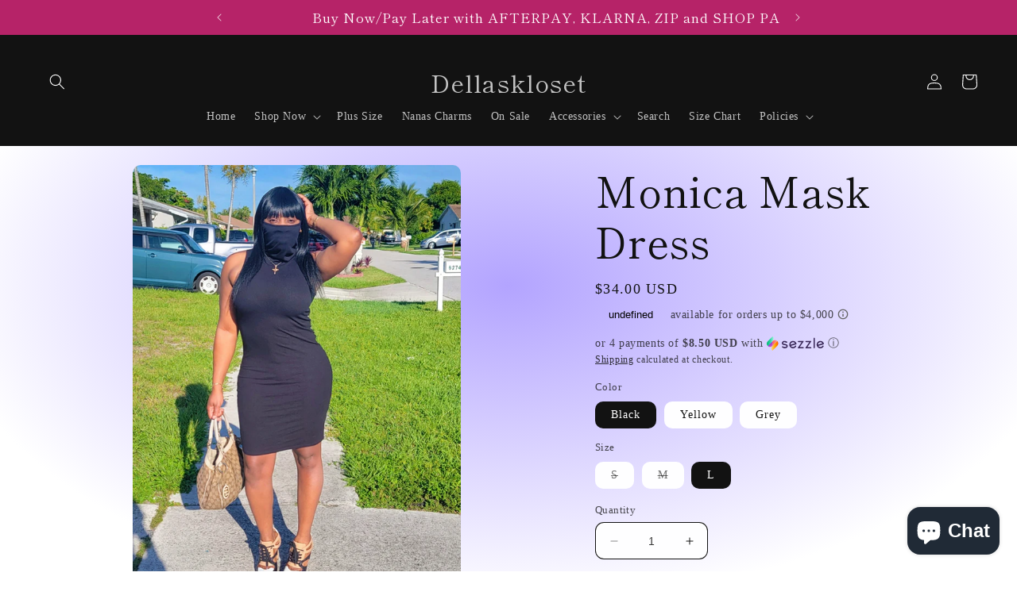

--- FILE ---
content_type: text/html; charset=utf-8
request_url: https://dellaskloset.com/products/monica-mask-dress
body_size: 45926
content:
<!doctype html>
<html class="no-js" lang="en">
  <head>
    <meta charset="utf-8">
    <meta http-equiv="X-UA-Compatible" content="IE=edge">
    <meta name="viewport" content="width=device-width,initial-scale=1">
    <meta name="theme-color" content="">
    <link rel="canonical" href="https://dellaskloset.com/products/monica-mask-dress"><link rel="preconnect" href="https://fonts.shopifycdn.com" crossorigin><title>
      Monica Mask Dress
 &ndash; Dellaskloset</title>

    
      <meta name="description" content="Monica midi dress has a comfy fit with lots of stretch. Dress has a turtle neck with mask attached. If you want the dress to be more fitted, you can order a size down. 96%Polyester 4% Spandex Model wearing a Medium">
    

    

<meta property="og:site_name" content="Dellaskloset">
<meta property="og:url" content="https://dellaskloset.com/products/monica-mask-dress">
<meta property="og:title" content="Monica Mask Dress">
<meta property="og:type" content="product">
<meta property="og:description" content="Monica midi dress has a comfy fit with lots of stretch. Dress has a turtle neck with mask attached. If you want the dress to be more fitted, you can order a size down. 96%Polyester 4% Spandex Model wearing a Medium"><meta property="og:image" content="http://dellaskloset.com/cdn/shop/products/BeautyPlus_20220714223823176_save.jpg?v=1657852776">
  <meta property="og:image:secure_url" content="https://dellaskloset.com/cdn/shop/products/BeautyPlus_20220714223823176_save.jpg?v=1657852776">
  <meta property="og:image:width" content="706">
  <meta property="og:image:height" content="942"><meta property="og:price:amount" content="34.00">
  <meta property="og:price:currency" content="USD"><meta name="twitter:card" content="summary_large_image">
<meta name="twitter:title" content="Monica Mask Dress">
<meta name="twitter:description" content="Monica midi dress has a comfy fit with lots of stretch. Dress has a turtle neck with mask attached. If you want the dress to be more fitted, you can order a size down. 96%Polyester 4% Spandex Model wearing a Medium">


    <script src="//dellaskloset.com/cdn/shop/t/69/assets/constants.js?v=58251544750838685771688860700" defer="defer"></script>
    <script src="//dellaskloset.com/cdn/shop/t/69/assets/pubsub.js?v=158357773527763999511688860701" defer="defer"></script>
    <script src="//dellaskloset.com/cdn/shop/t/69/assets/global.js?v=139248116715221171191688860700" defer="defer"></script><script src="//dellaskloset.com/cdn/shop/t/69/assets/animations.js?v=114255849464433187621688860699" defer="defer"></script><script>window.performance && window.performance.mark && window.performance.mark('shopify.content_for_header.start');</script><meta name="google-site-verification" content="bqnYi4AFpBGZhmr09qKyqyUQRbf8YE4iO9oW2qZGTRQ">
<meta name="facebook-domain-verification" content="3wxlh0q85oqvapfv6krrkgwthvmzuj">
<meta name="facebook-domain-verification" content="kmb8d32g1l6hcf1vd5dt64ysdkxnyn">
<meta id="shopify-digital-wallet" name="shopify-digital-wallet" content="/5949489234/digital_wallets/dialog">
<meta name="shopify-checkout-api-token" content="5456baa0c2da4dfade34a71f42172907">
<meta id="in-context-paypal-metadata" data-shop-id="5949489234" data-venmo-supported="false" data-environment="production" data-locale="en_US" data-paypal-v4="true" data-currency="USD">
<link rel="alternate" type="application/json+oembed" href="https://dellaskloset.com/products/monica-mask-dress.oembed">
<script async="async" src="/checkouts/internal/preloads.js?locale=en-US"></script>
<script id="apple-pay-shop-capabilities" type="application/json">{"shopId":5949489234,"countryCode":"US","currencyCode":"USD","merchantCapabilities":["supports3DS"],"merchantId":"gid:\/\/shopify\/Shop\/5949489234","merchantName":"Dellaskloset","requiredBillingContactFields":["postalAddress","email"],"requiredShippingContactFields":["postalAddress","email"],"shippingType":"shipping","supportedNetworks":["visa","masterCard","amex","discover","elo","jcb"],"total":{"type":"pending","label":"Dellaskloset","amount":"1.00"},"shopifyPaymentsEnabled":true,"supportsSubscriptions":true}</script>
<script id="shopify-features" type="application/json">{"accessToken":"5456baa0c2da4dfade34a71f42172907","betas":["rich-media-storefront-analytics"],"domain":"dellaskloset.com","predictiveSearch":true,"shopId":5949489234,"locale":"en"}</script>
<script>var Shopify = Shopify || {};
Shopify.shop = "dellaskloset.myshopify.com";
Shopify.locale = "en";
Shopify.currency = {"active":"USD","rate":"1.0"};
Shopify.country = "US";
Shopify.theme = {"name":"Publisher","id":154516554042,"schema_name":"Publisher","schema_version":"10.0.0","theme_store_id":1864,"role":"main"};
Shopify.theme.handle = "null";
Shopify.theme.style = {"id":null,"handle":null};
Shopify.cdnHost = "dellaskloset.com/cdn";
Shopify.routes = Shopify.routes || {};
Shopify.routes.root = "/";</script>
<script type="module">!function(o){(o.Shopify=o.Shopify||{}).modules=!0}(window);</script>
<script>!function(o){function n(){var o=[];function n(){o.push(Array.prototype.slice.apply(arguments))}return n.q=o,n}var t=o.Shopify=o.Shopify||{};t.loadFeatures=n(),t.autoloadFeatures=n()}(window);</script>
<script id="shop-js-analytics" type="application/json">{"pageType":"product"}</script>
<script defer="defer" async type="module" src="//dellaskloset.com/cdn/shopifycloud/shop-js/modules/v2/client.init-shop-cart-sync_BdyHc3Nr.en.esm.js"></script>
<script defer="defer" async type="module" src="//dellaskloset.com/cdn/shopifycloud/shop-js/modules/v2/chunk.common_Daul8nwZ.esm.js"></script>
<script type="module">
  await import("//dellaskloset.com/cdn/shopifycloud/shop-js/modules/v2/client.init-shop-cart-sync_BdyHc3Nr.en.esm.js");
await import("//dellaskloset.com/cdn/shopifycloud/shop-js/modules/v2/chunk.common_Daul8nwZ.esm.js");

  window.Shopify.SignInWithShop?.initShopCartSync?.({"fedCMEnabled":true,"windoidEnabled":true});

</script>
<script>(function() {
  var isLoaded = false;
  function asyncLoad() {
    if (isLoaded) return;
    isLoaded = true;
    var urls = ["https:\/\/cdn.prooffactor.com\/javascript\/dist\/1.0\/jcr-widget.js?account_id=shopify:dellaskloset.myshopify.com\u0026shop=dellaskloset.myshopify.com","https:\/\/cdn.nfcube.com\/instafeed-8eab733bf4befd746baeeab472663f14.js?shop=dellaskloset.myshopify.com"];
    for (var i = 0; i < urls.length; i++) {
      var s = document.createElement('script');
      s.type = 'text/javascript';
      s.async = true;
      s.src = urls[i];
      var x = document.getElementsByTagName('script')[0];
      x.parentNode.insertBefore(s, x);
    }
  };
  if(window.attachEvent) {
    window.attachEvent('onload', asyncLoad);
  } else {
    window.addEventListener('load', asyncLoad, false);
  }
})();</script>
<script id="__st">var __st={"a":5949489234,"offset":-18000,"reqid":"cfc61392-3e26-4e04-9142-e717c9ba51ce-1768960864","pageurl":"dellaskloset.com\/products\/monica-mask-dress","u":"cb161d532b8a","p":"product","rtyp":"product","rid":4631076274258};</script>
<script>window.ShopifyPaypalV4VisibilityTracking = true;</script>
<script id="captcha-bootstrap">!function(){'use strict';const t='contact',e='account',n='new_comment',o=[[t,t],['blogs',n],['comments',n],[t,'customer']],c=[[e,'customer_login'],[e,'guest_login'],[e,'recover_customer_password'],[e,'create_customer']],r=t=>t.map((([t,e])=>`form[action*='/${t}']:not([data-nocaptcha='true']) input[name='form_type'][value='${e}']`)).join(','),a=t=>()=>t?[...document.querySelectorAll(t)].map((t=>t.form)):[];function s(){const t=[...o],e=r(t);return a(e)}const i='password',u='form_key',d=['recaptcha-v3-token','g-recaptcha-response','h-captcha-response',i],f=()=>{try{return window.sessionStorage}catch{return}},m='__shopify_v',_=t=>t.elements[u];function p(t,e,n=!1){try{const o=window.sessionStorage,c=JSON.parse(o.getItem(e)),{data:r}=function(t){const{data:e,action:n}=t;return t[m]||n?{data:e,action:n}:{data:t,action:n}}(c);for(const[e,n]of Object.entries(r))t.elements[e]&&(t.elements[e].value=n);n&&o.removeItem(e)}catch(o){console.error('form repopulation failed',{error:o})}}const l='form_type',E='cptcha';function T(t){t.dataset[E]=!0}const w=window,h=w.document,L='Shopify',v='ce_forms',y='captcha';let A=!1;((t,e)=>{const n=(g='f06e6c50-85a8-45c8-87d0-21a2b65856fe',I='https://cdn.shopify.com/shopifycloud/storefront-forms-hcaptcha/ce_storefront_forms_captcha_hcaptcha.v1.5.2.iife.js',D={infoText:'Protected by hCaptcha',privacyText:'Privacy',termsText:'Terms'},(t,e,n)=>{const o=w[L][v],c=o.bindForm;if(c)return c(t,g,e,D).then(n);var r;o.q.push([[t,g,e,D],n]),r=I,A||(h.body.append(Object.assign(h.createElement('script'),{id:'captcha-provider',async:!0,src:r})),A=!0)});var g,I,D;w[L]=w[L]||{},w[L][v]=w[L][v]||{},w[L][v].q=[],w[L][y]=w[L][y]||{},w[L][y].protect=function(t,e){n(t,void 0,e),T(t)},Object.freeze(w[L][y]),function(t,e,n,w,h,L){const[v,y,A,g]=function(t,e,n){const i=e?o:[],u=t?c:[],d=[...i,...u],f=r(d),m=r(i),_=r(d.filter((([t,e])=>n.includes(e))));return[a(f),a(m),a(_),s()]}(w,h,L),I=t=>{const e=t.target;return e instanceof HTMLFormElement?e:e&&e.form},D=t=>v().includes(t);t.addEventListener('submit',(t=>{const e=I(t);if(!e)return;const n=D(e)&&!e.dataset.hcaptchaBound&&!e.dataset.recaptchaBound,o=_(e),c=g().includes(e)&&(!o||!o.value);(n||c)&&t.preventDefault(),c&&!n&&(function(t){try{if(!f())return;!function(t){const e=f();if(!e)return;const n=_(t);if(!n)return;const o=n.value;o&&e.removeItem(o)}(t);const e=Array.from(Array(32),(()=>Math.random().toString(36)[2])).join('');!function(t,e){_(t)||t.append(Object.assign(document.createElement('input'),{type:'hidden',name:u})),t.elements[u].value=e}(t,e),function(t,e){const n=f();if(!n)return;const o=[...t.querySelectorAll(`input[type='${i}']`)].map((({name:t})=>t)),c=[...d,...o],r={};for(const[a,s]of new FormData(t).entries())c.includes(a)||(r[a]=s);n.setItem(e,JSON.stringify({[m]:1,action:t.action,data:r}))}(t,e)}catch(e){console.error('failed to persist form',e)}}(e),e.submit())}));const S=(t,e)=>{t&&!t.dataset[E]&&(n(t,e.some((e=>e===t))),T(t))};for(const o of['focusin','change'])t.addEventListener(o,(t=>{const e=I(t);D(e)&&S(e,y())}));const B=e.get('form_key'),M=e.get(l),P=B&&M;t.addEventListener('DOMContentLoaded',(()=>{const t=y();if(P)for(const e of t)e.elements[l].value===M&&p(e,B);[...new Set([...A(),...v().filter((t=>'true'===t.dataset.shopifyCaptcha))])].forEach((e=>S(e,t)))}))}(h,new URLSearchParams(w.location.search),n,t,e,['guest_login'])})(!0,!0)}();</script>
<script integrity="sha256-4kQ18oKyAcykRKYeNunJcIwy7WH5gtpwJnB7kiuLZ1E=" data-source-attribution="shopify.loadfeatures" defer="defer" src="//dellaskloset.com/cdn/shopifycloud/storefront/assets/storefront/load_feature-a0a9edcb.js" crossorigin="anonymous"></script>
<script data-source-attribution="shopify.dynamic_checkout.dynamic.init">var Shopify=Shopify||{};Shopify.PaymentButton=Shopify.PaymentButton||{isStorefrontPortableWallets:!0,init:function(){window.Shopify.PaymentButton.init=function(){};var t=document.createElement("script");t.src="https://dellaskloset.com/cdn/shopifycloud/portable-wallets/latest/portable-wallets.en.js",t.type="module",document.head.appendChild(t)}};
</script>
<script data-source-attribution="shopify.dynamic_checkout.buyer_consent">
  function portableWalletsHideBuyerConsent(e){var t=document.getElementById("shopify-buyer-consent"),n=document.getElementById("shopify-subscription-policy-button");t&&n&&(t.classList.add("hidden"),t.setAttribute("aria-hidden","true"),n.removeEventListener("click",e))}function portableWalletsShowBuyerConsent(e){var t=document.getElementById("shopify-buyer-consent"),n=document.getElementById("shopify-subscription-policy-button");t&&n&&(t.classList.remove("hidden"),t.removeAttribute("aria-hidden"),n.addEventListener("click",e))}window.Shopify?.PaymentButton&&(window.Shopify.PaymentButton.hideBuyerConsent=portableWalletsHideBuyerConsent,window.Shopify.PaymentButton.showBuyerConsent=portableWalletsShowBuyerConsent);
</script>
<script>
  function portableWalletsCleanup(e){e&&e.src&&console.error("Failed to load portable wallets script "+e.src);var t=document.querySelectorAll("shopify-accelerated-checkout .shopify-payment-button__skeleton, shopify-accelerated-checkout-cart .wallet-cart-button__skeleton"),e=document.getElementById("shopify-buyer-consent");for(let e=0;e<t.length;e++)t[e].remove();e&&e.remove()}function portableWalletsNotLoadedAsModule(e){e instanceof ErrorEvent&&"string"==typeof e.message&&e.message.includes("import.meta")&&"string"==typeof e.filename&&e.filename.includes("portable-wallets")&&(window.removeEventListener("error",portableWalletsNotLoadedAsModule),window.Shopify.PaymentButton.failedToLoad=e,"loading"===document.readyState?document.addEventListener("DOMContentLoaded",window.Shopify.PaymentButton.init):window.Shopify.PaymentButton.init())}window.addEventListener("error",portableWalletsNotLoadedAsModule);
</script>

<script type="module" src="https://dellaskloset.com/cdn/shopifycloud/portable-wallets/latest/portable-wallets.en.js" onError="portableWalletsCleanup(this)" crossorigin="anonymous"></script>
<script nomodule>
  document.addEventListener("DOMContentLoaded", portableWalletsCleanup);
</script>

<script id='scb4127' type='text/javascript' async='' src='https://dellaskloset.com/cdn/shopifycloud/privacy-banner/storefront-banner.js'></script><link id="shopify-accelerated-checkout-styles" rel="stylesheet" media="screen" href="https://dellaskloset.com/cdn/shopifycloud/portable-wallets/latest/accelerated-checkout-backwards-compat.css" crossorigin="anonymous">
<style id="shopify-accelerated-checkout-cart">
        #shopify-buyer-consent {
  margin-top: 1em;
  display: inline-block;
  width: 100%;
}

#shopify-buyer-consent.hidden {
  display: none;
}

#shopify-subscription-policy-button {
  background: none;
  border: none;
  padding: 0;
  text-decoration: underline;
  font-size: inherit;
  cursor: pointer;
}

#shopify-subscription-policy-button::before {
  box-shadow: none;
}

      </style>
<script id="sections-script" data-sections="header" defer="defer" src="//dellaskloset.com/cdn/shop/t/69/compiled_assets/scripts.js?v=3739"></script>
<script>window.performance && window.performance.mark && window.performance.mark('shopify.content_for_header.end');</script>


    <style data-shopify>
      
      
      
      
      @font-face {
  font-family: "Shippori Mincho";
  font-weight: 400;
  font-style: normal;
  font-display: swap;
  src: url("//dellaskloset.com/cdn/fonts/shippori_mincho/shipporimincho_n4.84f8b7ceff7f95df65cde9ab1ed190e83a4f5b7e.woff2") format("woff2"),
       url("//dellaskloset.com/cdn/fonts/shippori_mincho/shipporimincho_n4.2a4eff622a8c9fcdc3c2b98b39815a9acc98b084.woff") format("woff");
}


      
        :root,
        .color-background-1 {
          --color-background: 255,255,255;
        
          --gradient-background: radial-gradient(rgba(179, 164, 255, 1), rgba(255, 255, 255, 1) 79%, rgba(255, 255, 255, 1) 97%);
        
        --color-foreground: 18,18,18;
        --color-shadow: 18,18,18;
        --color-button: 0,0,0;
        --color-button-text: 255,255,255;
        --color-secondary-button: 255,255,255;
        --color-secondary-button-text: 18,18,18;
        --color-link: 18,18,18;
        --color-badge-foreground: 18,18,18;
        --color-badge-background: 255,255,255;
        --color-badge-border: 18,18,18;
        --payment-terms-background-color: rgb(255 255 255);
      }
      
        
        .color-background-2 {
          --color-background: 255,255,255;
        
          --gradient-background: #ffffff;
        
        --color-foreground: 18,18,18;
        --color-shadow: 18,18,18;
        --color-button: 18,18,18;
        --color-button-text: 255,255,255;
        --color-secondary-button: 255,255,255;
        --color-secondary-button-text: 18,18,18;
        --color-link: 18,18,18;
        --color-badge-foreground: 18,18,18;
        --color-badge-background: 255,255,255;
        --color-badge-border: 18,18,18;
        --payment-terms-background-color: rgb(255 255 255);
      }
      
        
        .color-inverse {
          --color-background: 18,18,18;
        
          --gradient-background: #121212;
        
        --color-foreground: 255,255,255;
        --color-shadow: 18,18,18;
        --color-button: 255,255,255;
        --color-button-text: 18,18,18;
        --color-secondary-button: 18,18,18;
        --color-secondary-button-text: 255,255,255;
        --color-link: 255,255,255;
        --color-badge-foreground: 255,255,255;
        --color-badge-background: 18,18,18;
        --color-badge-border: 255,255,255;
        --payment-terms-background-color: rgb(18 18 18);
      }
      
        
        .color-accent-1 {
          --color-background: 0,0,0;
        
          --gradient-background: #000000;
        
        --color-foreground: 255,255,255;
        --color-shadow: 18,18,18;
        --color-button: 255,255,255;
        --color-button-text: 0,0,0;
        --color-secondary-button: 0,0,0;
        --color-secondary-button-text: 255,255,255;
        --color-link: 255,255,255;
        --color-badge-foreground: 255,255,255;
        --color-badge-background: 0,0,0;
        --color-badge-border: 255,255,255;
        --payment-terms-background-color: rgb(0 0 0);
      }
      
        
        .color-accent-2 {
          --color-background: 182,35,104;
        
          --gradient-background: #b62368;
        
        --color-foreground: 255,255,255;
        --color-shadow: 18,18,18;
        --color-button: 255,255,255;
        --color-button-text: 182,35,104;
        --color-secondary-button: 182,35,104;
        --color-secondary-button-text: 255,255,255;
        --color-link: 255,255,255;
        --color-badge-foreground: 255,255,255;
        --color-badge-background: 182,35,104;
        --color-badge-border: 255,255,255;
        --payment-terms-background-color: rgb(182 35 104);
      }
      

      body, .color-background-1, .color-background-2, .color-inverse, .color-accent-1, .color-accent-2 {
        color: rgba(var(--color-foreground), 0.75);
        background-color: rgb(var(--color-background));
      }

      :root {
        --font-body-family: "Times New Roman", Times, serif;
        --font-body-style: normal;
        --font-body-weight: 400;
        --font-body-weight-bold: 700;

        --font-heading-family: "Shippori Mincho", serif;
        --font-heading-style: normal;
        --font-heading-weight: 400;

        --font-body-scale: 1.0;
        --font-heading-scale: 1.3;

        --media-padding: px;
        --media-border-opacity: 0.1;
        --media-border-width: 0px;
        --media-radius: 10px;
        --media-shadow-opacity: 0.0;
        --media-shadow-horizontal-offset: 0px;
        --media-shadow-vertical-offset: 4px;
        --media-shadow-blur-radius: 5px;
        --media-shadow-visible: 0;

        --page-width: 160rem;
        --page-width-margin: 0rem;

        --product-card-image-padding: 0.0rem;
        --product-card-corner-radius: 1.0rem;
        --product-card-text-alignment: left;
        --product-card-border-width: 0.0rem;
        --product-card-border-opacity: 0.1;
        --product-card-shadow-opacity: 0.0;
        --product-card-shadow-visible: 0;
        --product-card-shadow-horizontal-offset: 0.0rem;
        --product-card-shadow-vertical-offset: 0.4rem;
        --product-card-shadow-blur-radius: 0.5rem;

        --collection-card-image-padding: 0.0rem;
        --collection-card-corner-radius: 1.0rem;
        --collection-card-text-alignment: left;
        --collection-card-border-width: 0.0rem;
        --collection-card-border-opacity: 0.1;
        --collection-card-shadow-opacity: 0.0;
        --collection-card-shadow-visible: 0;
        --collection-card-shadow-horizontal-offset: 0.0rem;
        --collection-card-shadow-vertical-offset: 0.4rem;
        --collection-card-shadow-blur-radius: 0.5rem;

        --blog-card-image-padding: 0.0rem;
        --blog-card-corner-radius: 1.0rem;
        --blog-card-text-alignment: left;
        --blog-card-border-width: 0.0rem;
        --blog-card-border-opacity: 0.1;
        --blog-card-shadow-opacity: 0.0;
        --blog-card-shadow-visible: 0;
        --blog-card-shadow-horizontal-offset: 0.0rem;
        --blog-card-shadow-vertical-offset: 0.4rem;
        --blog-card-shadow-blur-radius: 0.5rem;

        --badge-corner-radius: 4.0rem;

        --popup-border-width: 1px;
        --popup-border-opacity: 1.0;
        --popup-corner-radius: 10px;
        --popup-shadow-opacity: 0.0;
        --popup-shadow-horizontal-offset: 0px;
        --popup-shadow-vertical-offset: 4px;
        --popup-shadow-blur-radius: 5px;

        --drawer-border-width: 1px;
        --drawer-border-opacity: 1.0;
        --drawer-shadow-opacity: 0.0;
        --drawer-shadow-horizontal-offset: 0px;
        --drawer-shadow-vertical-offset: 4px;
        --drawer-shadow-blur-radius: 5px;

        --spacing-sections-desktop: 0px;
        --spacing-sections-mobile: 0px;

        --grid-desktop-vertical-spacing: 4px;
        --grid-desktop-horizontal-spacing: 4px;
        --grid-mobile-vertical-spacing: 2px;
        --grid-mobile-horizontal-spacing: 2px;

        --text-boxes-border-opacity: 0.1;
        --text-boxes-border-width: 0px;
        --text-boxes-radius: 10px;
        --text-boxes-shadow-opacity: 0.0;
        --text-boxes-shadow-visible: 0;
        --text-boxes-shadow-horizontal-offset: 0px;
        --text-boxes-shadow-vertical-offset: 4px;
        --text-boxes-shadow-blur-radius: 5px;

        --buttons-radius: 6px;
        --buttons-radius-outset: 7px;
        --buttons-border-width: 1px;
        --buttons-border-opacity: 1.0;
        --buttons-shadow-opacity: 0.0;
        --buttons-shadow-visible: 0;
        --buttons-shadow-horizontal-offset: 0px;
        --buttons-shadow-vertical-offset: 4px;
        --buttons-shadow-blur-radius: 5px;
        --buttons-border-offset: 0.3px;

        --inputs-radius: 10px;
        --inputs-border-width: 1px;
        --inputs-border-opacity: 1.0;
        --inputs-shadow-opacity: 0.0;
        --inputs-shadow-horizontal-offset: 0px;
        --inputs-margin-offset: 0px;
        --inputs-shadow-vertical-offset: 10px;
        --inputs-shadow-blur-radius: 5px;
        --inputs-radius-outset: 11px;

        --variant-pills-radius: 10px;
        --variant-pills-border-width: 0px;
        --variant-pills-border-opacity: 0.1;
        --variant-pills-shadow-opacity: 0.0;
        --variant-pills-shadow-horizontal-offset: 0px;
        --variant-pills-shadow-vertical-offset: 4px;
        --variant-pills-shadow-blur-radius: 5px;
      }

      *,
      *::before,
      *::after {
        box-sizing: inherit;
      }

      html {
        box-sizing: border-box;
        font-size: calc(var(--font-body-scale) * 62.5%);
        height: 100%;
      }

      body {
        display: grid;
        grid-template-rows: auto auto 1fr auto;
        grid-template-columns: 100%;
        min-height: 100%;
        margin: 0;
        font-size: 1.5rem;
        letter-spacing: 0.06rem;
        line-height: calc(1 + 0.8 / var(--font-body-scale));
        font-family: var(--font-body-family);
        font-style: var(--font-body-style);
        font-weight: var(--font-body-weight);
      }

      @media screen and (min-width: 750px) {
        body {
          font-size: 1.6rem;
        }
      }
    </style>

    <link href="//dellaskloset.com/cdn/shop/t/69/assets/base.css?v=117828829876360325261688860699" rel="stylesheet" type="text/css" media="all" />
<link rel="preload" as="font" href="//dellaskloset.com/cdn/fonts/shippori_mincho/shipporimincho_n4.84f8b7ceff7f95df65cde9ab1ed190e83a4f5b7e.woff2" type="font/woff2" crossorigin><link
        rel="stylesheet"
        href="//dellaskloset.com/cdn/shop/t/69/assets/component-predictive-search.css?v=118923337488134913561688860700"
        media="print"
        onload="this.media='all'"
      ><script>
      document.documentElement.className = document.documentElement.className.replace('no-js', 'js');
      if (Shopify.designMode) {
        document.documentElement.classList.add('shopify-design-mode');
      }
    </script>
  <!-- BEGIN app block: shopify://apps/judge-me-reviews/blocks/judgeme_core/61ccd3b1-a9f2-4160-9fe9-4fec8413e5d8 --><!-- Start of Judge.me Core -->






<link rel="dns-prefetch" href="https://cdnwidget.judge.me">
<link rel="dns-prefetch" href="https://cdn.judge.me">
<link rel="dns-prefetch" href="https://cdn1.judge.me">
<link rel="dns-prefetch" href="https://api.judge.me">

<script data-cfasync='false' class='jdgm-settings-script'>window.jdgmSettings={"pagination":5,"disable_web_reviews":false,"badge_no_review_text":"No reviews","badge_n_reviews_text":"{{ n }} review/reviews","badge_star_color":"#141714","hide_badge_preview_if_no_reviews":true,"badge_hide_text":false,"enforce_center_preview_badge":false,"widget_title":"Customer Reviews","widget_open_form_text":"Write a review","widget_close_form_text":"Cancel review","widget_refresh_page_text":"Refresh page","widget_summary_text":"Based on {{ number_of_reviews }} review/reviews","widget_no_review_text":"Be the first to write a review","widget_name_field_text":"Display name","widget_verified_name_field_text":"Verified Name (public)","widget_name_placeholder_text":"Display name","widget_required_field_error_text":"This field is required.","widget_email_field_text":"Email address","widget_verified_email_field_text":"Verified Email (private, can not be edited)","widget_email_placeholder_text":"Your email address","widget_email_field_error_text":"Please enter a valid email address.","widget_rating_field_text":"Rating","widget_review_title_field_text":"Review Title","widget_review_title_placeholder_text":"Give your review a title","widget_review_body_field_text":"Review content","widget_review_body_placeholder_text":"Start writing here...","widget_pictures_field_text":"Picture/Video (optional)","widget_submit_review_text":"Submit Review","widget_submit_verified_review_text":"Submit Verified Review","widget_submit_success_msg_with_auto_publish":"Thank you! Please refresh the page in a few moments to see your review. You can remove or edit your review by logging into \u003ca href='https://judge.me/login' target='_blank' rel='nofollow noopener'\u003eJudge.me\u003c/a\u003e","widget_submit_success_msg_no_auto_publish":"Thank you! Your review will be published as soon as it is approved by the shop admin. You can remove or edit your review by logging into \u003ca href='https://judge.me/login' target='_blank' rel='nofollow noopener'\u003eJudge.me\u003c/a\u003e","widget_show_default_reviews_out_of_total_text":"Showing {{ n_reviews_shown }} out of {{ n_reviews }} reviews.","widget_show_all_link_text":"Show all","widget_show_less_link_text":"Show less","widget_author_said_text":"{{ reviewer_name }} said:","widget_days_text":"{{ n }} days ago","widget_weeks_text":"{{ n }} week/weeks ago","widget_months_text":"{{ n }} month/months ago","widget_years_text":"{{ n }} year/years ago","widget_yesterday_text":"Yesterday","widget_today_text":"Today","widget_replied_text":"\u003e\u003e {{ shop_name }} replied:","widget_read_more_text":"Read more","widget_reviewer_name_as_initial":"","widget_rating_filter_color":"#fbcd0a","widget_rating_filter_see_all_text":"See all reviews","widget_sorting_most_recent_text":"Most Recent","widget_sorting_highest_rating_text":"Highest Rating","widget_sorting_lowest_rating_text":"Lowest Rating","widget_sorting_with_pictures_text":"Only Pictures","widget_sorting_most_helpful_text":"Most Helpful","widget_open_question_form_text":"Ask a question","widget_reviews_subtab_text":"Reviews","widget_questions_subtab_text":"Questions","widget_question_label_text":"Question","widget_answer_label_text":"Answer","widget_question_placeholder_text":"Write your question here","widget_submit_question_text":"Submit Question","widget_question_submit_success_text":"Thank you for your question! We will notify you once it gets answered.","widget_star_color":"#141714","verified_badge_text":"Verified","verified_badge_bg_color":"","verified_badge_text_color":"","verified_badge_placement":"left-of-reviewer-name","widget_review_max_height":"","widget_hide_border":false,"widget_social_share":false,"widget_thumb":false,"widget_review_location_show":false,"widget_location_format":"","all_reviews_include_out_of_store_products":true,"all_reviews_out_of_store_text":"(out of store)","all_reviews_pagination":100,"all_reviews_product_name_prefix_text":"about","enable_review_pictures":false,"enable_question_anwser":false,"widget_theme":"default","review_date_format":"mm/dd/yyyy","default_sort_method":"most-recent","widget_product_reviews_subtab_text":"Product Reviews","widget_shop_reviews_subtab_text":"Shop Reviews","widget_other_products_reviews_text":"Reviews for other products","widget_store_reviews_subtab_text":"Store reviews","widget_no_store_reviews_text":"This store hasn't received any reviews yet","widget_web_restriction_product_reviews_text":"This product hasn't received any reviews yet","widget_no_items_text":"No items found","widget_show_more_text":"Show more","widget_write_a_store_review_text":"Write a Store Review","widget_other_languages_heading":"Reviews in Other Languages","widget_translate_review_text":"Translate review to {{ language }}","widget_translating_review_text":"Translating...","widget_show_original_translation_text":"Show original ({{ language }})","widget_translate_review_failed_text":"Review couldn't be translated.","widget_translate_review_retry_text":"Retry","widget_translate_review_try_again_later_text":"Try again later","show_product_url_for_grouped_product":false,"widget_sorting_pictures_first_text":"Pictures First","show_pictures_on_all_rev_page_mobile":false,"show_pictures_on_all_rev_page_desktop":false,"floating_tab_hide_mobile_install_preference":false,"floating_tab_button_name":"★ Reviews","floating_tab_title":"Let customers speak for us","floating_tab_button_color":"","floating_tab_button_background_color":"","floating_tab_url":"","floating_tab_url_enabled":false,"floating_tab_tab_style":"text","all_reviews_text_badge_text":"Customers rate us {{ shop.metafields.judgeme.all_reviews_rating | round: 1 }}/5 based on {{ shop.metafields.judgeme.all_reviews_count }} reviews.","all_reviews_text_badge_text_branded_style":"{{ shop.metafields.judgeme.all_reviews_rating | round: 1 }} out of 5 stars based on {{ shop.metafields.judgeme.all_reviews_count }} reviews","is_all_reviews_text_badge_a_link":false,"show_stars_for_all_reviews_text_badge":false,"all_reviews_text_badge_url":"","all_reviews_text_style":"text","all_reviews_text_color_style":"judgeme_brand_color","all_reviews_text_color":"#108474","all_reviews_text_show_jm_brand":true,"featured_carousel_show_header":true,"featured_carousel_title":"Let customers speak for us","testimonials_carousel_title":"Customers are saying","videos_carousel_title":"Real customer stories","cards_carousel_title":"Customers are saying","featured_carousel_count_text":"from {{ n }} reviews","featured_carousel_add_link_to_all_reviews_page":false,"featured_carousel_url":"","featured_carousel_show_images":true,"featured_carousel_autoslide_interval":5,"featured_carousel_arrows_on_the_sides":false,"featured_carousel_height":250,"featured_carousel_width":80,"featured_carousel_image_size":0,"featured_carousel_image_height":250,"featured_carousel_arrow_color":"#eeeeee","verified_count_badge_style":"vintage","verified_count_badge_orientation":"horizontal","verified_count_badge_color_style":"judgeme_brand_color","verified_count_badge_color":"#108474","is_verified_count_badge_a_link":false,"verified_count_badge_url":"","verified_count_badge_show_jm_brand":true,"widget_rating_preset_default":5,"widget_first_sub_tab":"product-reviews","widget_show_histogram":true,"widget_histogram_use_custom_color":false,"widget_pagination_use_custom_color":false,"widget_star_use_custom_color":true,"widget_verified_badge_use_custom_color":false,"widget_write_review_use_custom_color":false,"picture_reminder_submit_button":"Upload Pictures","enable_review_videos":false,"mute_video_by_default":false,"widget_sorting_videos_first_text":"Videos First","widget_review_pending_text":"Pending","featured_carousel_items_for_large_screen":3,"social_share_options_order":"Facebook,Twitter","remove_microdata_snippet":true,"disable_json_ld":false,"enable_json_ld_products":false,"preview_badge_show_question_text":false,"preview_badge_no_question_text":"No questions","preview_badge_n_question_text":"{{ number_of_questions }} question/questions","qa_badge_show_icon":false,"qa_badge_position":"same-row","remove_judgeme_branding":false,"widget_add_search_bar":false,"widget_search_bar_placeholder":"Search","widget_sorting_verified_only_text":"Verified only","featured_carousel_theme":"default","featured_carousel_show_rating":true,"featured_carousel_show_title":true,"featured_carousel_show_body":true,"featured_carousel_show_date":false,"featured_carousel_show_reviewer":true,"featured_carousel_show_product":false,"featured_carousel_header_background_color":"#108474","featured_carousel_header_text_color":"#ffffff","featured_carousel_name_product_separator":"reviewed","featured_carousel_full_star_background":"#108474","featured_carousel_empty_star_background":"#dadada","featured_carousel_vertical_theme_background":"#f9fafb","featured_carousel_verified_badge_enable":false,"featured_carousel_verified_badge_color":"#108474","featured_carousel_border_style":"round","featured_carousel_review_line_length_limit":3,"featured_carousel_more_reviews_button_text":"Read more reviews","featured_carousel_view_product_button_text":"View product","all_reviews_page_load_reviews_on":"scroll","all_reviews_page_load_more_text":"Load More Reviews","disable_fb_tab_reviews":false,"enable_ajax_cdn_cache":false,"widget_advanced_speed_features":5,"widget_public_name_text":"displayed publicly like","default_reviewer_name":"John Smith","default_reviewer_name_has_non_latin":true,"widget_reviewer_anonymous":"Anonymous","medals_widget_title":"Judge.me Review Medals","medals_widget_background_color":"#f9fafb","medals_widget_position":"footer_all_pages","medals_widget_border_color":"#f9fafb","medals_widget_verified_text_position":"left","medals_widget_use_monochromatic_version":false,"medals_widget_elements_color":"#108474","show_reviewer_avatar":true,"widget_invalid_yt_video_url_error_text":"Not a YouTube video URL","widget_max_length_field_error_text":"Please enter no more than {0} characters.","widget_show_country_flag":false,"widget_show_collected_via_shop_app":true,"widget_verified_by_shop_badge_style":"light","widget_verified_by_shop_text":"Verified by Shop","widget_show_photo_gallery":false,"widget_load_with_code_splitting":true,"widget_ugc_install_preference":false,"widget_ugc_title":"Made by us, Shared by you","widget_ugc_subtitle":"Tag us to see your picture featured in our page","widget_ugc_arrows_color":"#ffffff","widget_ugc_primary_button_text":"Buy Now","widget_ugc_primary_button_background_color":"#108474","widget_ugc_primary_button_text_color":"#ffffff","widget_ugc_primary_button_border_width":"0","widget_ugc_primary_button_border_style":"none","widget_ugc_primary_button_border_color":"#108474","widget_ugc_primary_button_border_radius":"25","widget_ugc_secondary_button_text":"Load More","widget_ugc_secondary_button_background_color":"#ffffff","widget_ugc_secondary_button_text_color":"#108474","widget_ugc_secondary_button_border_width":"2","widget_ugc_secondary_button_border_style":"solid","widget_ugc_secondary_button_border_color":"#108474","widget_ugc_secondary_button_border_radius":"25","widget_ugc_reviews_button_text":"View Reviews","widget_ugc_reviews_button_background_color":"#ffffff","widget_ugc_reviews_button_text_color":"#108474","widget_ugc_reviews_button_border_width":"2","widget_ugc_reviews_button_border_style":"solid","widget_ugc_reviews_button_border_color":"#108474","widget_ugc_reviews_button_border_radius":"25","widget_ugc_reviews_button_link_to":"judgeme-reviews-page","widget_ugc_show_post_date":true,"widget_ugc_max_width":"800","widget_rating_metafield_value_type":true,"widget_primary_color":"#108474","widget_enable_secondary_color":false,"widget_secondary_color":"#edf5f5","widget_summary_average_rating_text":"{{ average_rating }} out of 5","widget_media_grid_title":"Customer photos \u0026 videos","widget_media_grid_see_more_text":"See more","widget_round_style":false,"widget_show_product_medals":true,"widget_verified_by_judgeme_text":"Verified by Judge.me","widget_show_store_medals":true,"widget_verified_by_judgeme_text_in_store_medals":"Verified by Judge.me","widget_media_field_exceed_quantity_message":"Sorry, we can only accept {{ max_media }} for one review.","widget_media_field_exceed_limit_message":"{{ file_name }} is too large, please select a {{ media_type }} less than {{ size_limit }}MB.","widget_review_submitted_text":"Review Submitted!","widget_question_submitted_text":"Question Submitted!","widget_close_form_text_question":"Cancel","widget_write_your_answer_here_text":"Write your answer here","widget_enabled_branded_link":true,"widget_show_collected_by_judgeme":false,"widget_reviewer_name_color":"","widget_write_review_text_color":"","widget_write_review_bg_color":"","widget_collected_by_judgeme_text":"collected by Judge.me","widget_pagination_type":"standard","widget_load_more_text":"Load More","widget_load_more_color":"#108474","widget_full_review_text":"Full Review","widget_read_more_reviews_text":"Read More Reviews","widget_read_questions_text":"Read Questions","widget_questions_and_answers_text":"Questions \u0026 Answers","widget_verified_by_text":"Verified by","widget_verified_text":"Verified","widget_number_of_reviews_text":"{{ number_of_reviews }} reviews","widget_back_button_text":"Back","widget_next_button_text":"Next","widget_custom_forms_filter_button":"Filters","custom_forms_style":"vertical","widget_show_review_information":false,"how_reviews_are_collected":"How reviews are collected?","widget_show_review_keywords":false,"widget_gdpr_statement":"How we use your data: We'll only contact you about the review you left, and only if necessary. By submitting your review, you agree to Judge.me's \u003ca href='https://judge.me/terms' target='_blank' rel='nofollow noopener'\u003eterms\u003c/a\u003e, \u003ca href='https://judge.me/privacy' target='_blank' rel='nofollow noopener'\u003eprivacy\u003c/a\u003e and \u003ca href='https://judge.me/content-policy' target='_blank' rel='nofollow noopener'\u003econtent\u003c/a\u003e policies.","widget_multilingual_sorting_enabled":false,"widget_translate_review_content_enabled":false,"widget_translate_review_content_method":"manual","popup_widget_review_selection":"automatically_with_pictures","popup_widget_round_border_style":true,"popup_widget_show_title":true,"popup_widget_show_body":true,"popup_widget_show_reviewer":false,"popup_widget_show_product":true,"popup_widget_show_pictures":true,"popup_widget_use_review_picture":true,"popup_widget_show_on_home_page":true,"popup_widget_show_on_product_page":true,"popup_widget_show_on_collection_page":true,"popup_widget_show_on_cart_page":true,"popup_widget_position":"bottom_left","popup_widget_first_review_delay":5,"popup_widget_duration":5,"popup_widget_interval":5,"popup_widget_review_count":5,"popup_widget_hide_on_mobile":true,"review_snippet_widget_round_border_style":true,"review_snippet_widget_card_color":"#FFFFFF","review_snippet_widget_slider_arrows_background_color":"#FFFFFF","review_snippet_widget_slider_arrows_color":"#000000","review_snippet_widget_star_color":"#108474","show_product_variant":false,"all_reviews_product_variant_label_text":"Variant: ","widget_show_verified_branding":false,"widget_ai_summary_title":"Customers say","widget_ai_summary_disclaimer":"AI-powered review summary based on recent customer reviews","widget_show_ai_summary":false,"widget_show_ai_summary_bg":false,"widget_show_review_title_input":true,"redirect_reviewers_invited_via_email":"review_widget","request_store_review_after_product_review":false,"request_review_other_products_in_order":false,"review_form_color_scheme":"default","review_form_corner_style":"square","review_form_star_color":{},"review_form_text_color":"#333333","review_form_background_color":"#ffffff","review_form_field_background_color":"#fafafa","review_form_button_color":{},"review_form_button_text_color":"#ffffff","review_form_modal_overlay_color":"#000000","review_content_screen_title_text":"How would you rate this product?","review_content_introduction_text":"We would love it if you would share a bit about your experience.","store_review_form_title_text":"How would you rate this store?","store_review_form_introduction_text":"We would love it if you would share a bit about your experience.","show_review_guidance_text":true,"one_star_review_guidance_text":"Poor","five_star_review_guidance_text":"Great","customer_information_screen_title_text":"About you","customer_information_introduction_text":"Please tell us more about you.","custom_questions_screen_title_text":"Your experience in more detail","custom_questions_introduction_text":"Here are a few questions to help us understand more about your experience.","review_submitted_screen_title_text":"Thanks for your review!","review_submitted_screen_thank_you_text":"We are processing it and it will appear on the store soon.","review_submitted_screen_email_verification_text":"Please confirm your email by clicking the link we just sent you. This helps us keep reviews authentic.","review_submitted_request_store_review_text":"Would you like to share your experience of shopping with us?","review_submitted_review_other_products_text":"Would you like to review these products?","store_review_screen_title_text":"Would you like to share your experience of shopping with us?","store_review_introduction_text":"We value your feedback and use it to improve. Please share any thoughts or suggestions you have.","reviewer_media_screen_title_picture_text":"Share a picture","reviewer_media_introduction_picture_text":"Upload a photo to support your review.","reviewer_media_screen_title_video_text":"Share a video","reviewer_media_introduction_video_text":"Upload a video to support your review.","reviewer_media_screen_title_picture_or_video_text":"Share a picture or video","reviewer_media_introduction_picture_or_video_text":"Upload a photo or video to support your review.","reviewer_media_youtube_url_text":"Paste your Youtube URL here","advanced_settings_next_step_button_text":"Next","advanced_settings_close_review_button_text":"Close","modal_write_review_flow":false,"write_review_flow_required_text":"Required","write_review_flow_privacy_message_text":"We respect your privacy.","write_review_flow_anonymous_text":"Post review as anonymous","write_review_flow_visibility_text":"This won't be visible to other customers.","write_review_flow_multiple_selection_help_text":"Select as many as you like","write_review_flow_single_selection_help_text":"Select one option","write_review_flow_required_field_error_text":"This field is required","write_review_flow_invalid_email_error_text":"Please enter a valid email address","write_review_flow_max_length_error_text":"Max. {{ max_length }} characters.","write_review_flow_media_upload_text":"\u003cb\u003eClick to upload\u003c/b\u003e or drag and drop","write_review_flow_gdpr_statement":"We'll only contact you about your review if necessary. By submitting your review, you agree to our \u003ca href='https://judge.me/terms' target='_blank' rel='nofollow noopener'\u003eterms and conditions\u003c/a\u003e and \u003ca href='https://judge.me/privacy' target='_blank' rel='nofollow noopener'\u003eprivacy policy\u003c/a\u003e.","rating_only_reviews_enabled":false,"show_negative_reviews_help_screen":false,"new_review_flow_help_screen_rating_threshold":3,"negative_review_resolution_screen_title_text":"Tell us more","negative_review_resolution_text":"Your experience matters to us. If there were issues with your purchase, we're here to help. Feel free to reach out to us, we'd love the opportunity to make things right.","negative_review_resolution_button_text":"Contact us","negative_review_resolution_proceed_with_review_text":"Leave a review","negative_review_resolution_subject":"Issue with purchase from {{ shop_name }}.{{ order_name }}","preview_badge_collection_page_install_status":false,"widget_review_custom_css":"","preview_badge_custom_css":"","preview_badge_stars_count":"5-stars","featured_carousel_custom_css":"","floating_tab_custom_css":"","all_reviews_widget_custom_css":"","medals_widget_custom_css":"","verified_badge_custom_css":"","all_reviews_text_custom_css":"","transparency_badges_collected_via_store_invite":false,"transparency_badges_from_another_provider":false,"transparency_badges_collected_from_store_visitor":false,"transparency_badges_collected_by_verified_review_provider":false,"transparency_badges_earned_reward":false,"transparency_badges_collected_via_store_invite_text":"Review collected via store invitation","transparency_badges_from_another_provider_text":"Review collected from another provider","transparency_badges_collected_from_store_visitor_text":"Review collected from a store visitor","transparency_badges_written_in_google_text":"Review written in Google","transparency_badges_written_in_etsy_text":"Review written in Etsy","transparency_badges_written_in_shop_app_text":"Review written in Shop App","transparency_badges_earned_reward_text":"Review earned a reward for future purchase","product_review_widget_per_page":10,"widget_store_review_label_text":"Review about the store","checkout_comment_extension_title_on_product_page":"Customer Comments","checkout_comment_extension_num_latest_comment_show":5,"checkout_comment_extension_format":"name_and_timestamp","checkout_comment_customer_name":"last_initial","checkout_comment_comment_notification":true,"preview_badge_collection_page_install_preference":true,"preview_badge_home_page_install_preference":false,"preview_badge_product_page_install_preference":true,"review_widget_install_preference":"","review_carousel_install_preference":false,"floating_reviews_tab_install_preference":"none","verified_reviews_count_badge_install_preference":false,"all_reviews_text_install_preference":false,"review_widget_best_location":true,"judgeme_medals_install_preference":false,"review_widget_revamp_enabled":false,"review_widget_qna_enabled":false,"review_widget_header_theme":"minimal","review_widget_widget_title_enabled":true,"review_widget_header_text_size":"medium","review_widget_header_text_weight":"regular","review_widget_average_rating_style":"compact","review_widget_bar_chart_enabled":true,"review_widget_bar_chart_type":"numbers","review_widget_bar_chart_style":"standard","review_widget_expanded_media_gallery_enabled":false,"review_widget_reviews_section_theme":"standard","review_widget_image_style":"thumbnails","review_widget_review_image_ratio":"square","review_widget_stars_size":"medium","review_widget_verified_badge":"standard_text","review_widget_review_title_text_size":"medium","review_widget_review_text_size":"medium","review_widget_review_text_length":"medium","review_widget_number_of_columns_desktop":3,"review_widget_carousel_transition_speed":5,"review_widget_custom_questions_answers_display":"always","review_widget_button_text_color":"#FFFFFF","review_widget_text_color":"#000000","review_widget_lighter_text_color":"#7B7B7B","review_widget_corner_styling":"soft","review_widget_review_word_singular":"review","review_widget_review_word_plural":"reviews","review_widget_voting_label":"Helpful?","review_widget_shop_reply_label":"Reply from {{ shop_name }}:","review_widget_filters_title":"Filters","qna_widget_question_word_singular":"Question","qna_widget_question_word_plural":"Questions","qna_widget_answer_reply_label":"Answer from {{ answerer_name }}:","qna_content_screen_title_text":"Ask a question about this product","qna_widget_question_required_field_error_text":"Please enter your question.","qna_widget_flow_gdpr_statement":"We'll only contact you about your question if necessary. By submitting your question, you agree to our \u003ca href='https://judge.me/terms' target='_blank' rel='nofollow noopener'\u003eterms and conditions\u003c/a\u003e and \u003ca href='https://judge.me/privacy' target='_blank' rel='nofollow noopener'\u003eprivacy policy\u003c/a\u003e.","qna_widget_question_submitted_text":"Thanks for your question!","qna_widget_close_form_text_question":"Close","qna_widget_question_submit_success_text":"We’ll notify you by email when your question is answered.","all_reviews_widget_v2025_enabled":false,"all_reviews_widget_v2025_header_theme":"default","all_reviews_widget_v2025_widget_title_enabled":true,"all_reviews_widget_v2025_header_text_size":"medium","all_reviews_widget_v2025_header_text_weight":"regular","all_reviews_widget_v2025_average_rating_style":"compact","all_reviews_widget_v2025_bar_chart_enabled":true,"all_reviews_widget_v2025_bar_chart_type":"numbers","all_reviews_widget_v2025_bar_chart_style":"standard","all_reviews_widget_v2025_expanded_media_gallery_enabled":false,"all_reviews_widget_v2025_show_store_medals":true,"all_reviews_widget_v2025_show_photo_gallery":true,"all_reviews_widget_v2025_show_review_keywords":false,"all_reviews_widget_v2025_show_ai_summary":false,"all_reviews_widget_v2025_show_ai_summary_bg":false,"all_reviews_widget_v2025_add_search_bar":false,"all_reviews_widget_v2025_default_sort_method":"most-recent","all_reviews_widget_v2025_reviews_per_page":10,"all_reviews_widget_v2025_reviews_section_theme":"default","all_reviews_widget_v2025_image_style":"thumbnails","all_reviews_widget_v2025_review_image_ratio":"square","all_reviews_widget_v2025_stars_size":"medium","all_reviews_widget_v2025_verified_badge":"bold_badge","all_reviews_widget_v2025_review_title_text_size":"medium","all_reviews_widget_v2025_review_text_size":"medium","all_reviews_widget_v2025_review_text_length":"medium","all_reviews_widget_v2025_number_of_columns_desktop":3,"all_reviews_widget_v2025_carousel_transition_speed":5,"all_reviews_widget_v2025_custom_questions_answers_display":"always","all_reviews_widget_v2025_show_product_variant":false,"all_reviews_widget_v2025_show_reviewer_avatar":true,"all_reviews_widget_v2025_reviewer_name_as_initial":"","all_reviews_widget_v2025_review_location_show":false,"all_reviews_widget_v2025_location_format":"","all_reviews_widget_v2025_show_country_flag":false,"all_reviews_widget_v2025_verified_by_shop_badge_style":"light","all_reviews_widget_v2025_social_share":false,"all_reviews_widget_v2025_social_share_options_order":"Facebook,Twitter,LinkedIn,Pinterest","all_reviews_widget_v2025_pagination_type":"standard","all_reviews_widget_v2025_button_text_color":"#FFFFFF","all_reviews_widget_v2025_text_color":"#000000","all_reviews_widget_v2025_lighter_text_color":"#7B7B7B","all_reviews_widget_v2025_corner_styling":"soft","all_reviews_widget_v2025_title":"Customer reviews","all_reviews_widget_v2025_ai_summary_title":"Customers say about this store","all_reviews_widget_v2025_no_review_text":"Be the first to write a review","platform":"shopify","branding_url":"https://app.judge.me/reviews","branding_text":"Powered by Judge.me","locale":"en","reply_name":"Dellaskloset","widget_version":"2.1","footer":true,"autopublish":true,"review_dates":true,"enable_custom_form":false,"shop_use_review_site":false,"shop_locale":"en","enable_multi_locales_translations":false,"show_review_title_input":true,"review_verification_email_status":"always","can_be_branded":true,"reply_name_text":"Dellaskloset"};</script> <style class='jdgm-settings-style'>.jdgm-xx{left:0}:not(.jdgm-prev-badge__stars)>.jdgm-star{color:#141714}.jdgm-histogram .jdgm-star.jdgm-star{color:#141714}.jdgm-preview-badge .jdgm-star.jdgm-star{color:#141714}.jdgm-histogram .jdgm-histogram__bar-content{background:#fbcd0a}.jdgm-histogram .jdgm-histogram__bar:after{background:#fbcd0a}.jdgm-prev-badge[data-average-rating='0.00']{display:none !important}.jdgm-author-all-initials{display:none !important}.jdgm-author-last-initial{display:none !important}.jdgm-rev-widg__title{visibility:hidden}.jdgm-rev-widg__summary-text{visibility:hidden}.jdgm-prev-badge__text{visibility:hidden}.jdgm-rev__replier:before{content:'Dellaskloset'}.jdgm-rev__prod-link-prefix:before{content:'about'}.jdgm-rev__variant-label:before{content:'Variant: '}.jdgm-rev__out-of-store-text:before{content:'(out of store)'}@media only screen and (min-width: 768px){.jdgm-rev__pics .jdgm-rev_all-rev-page-picture-separator,.jdgm-rev__pics .jdgm-rev__product-picture{display:none}}@media only screen and (max-width: 768px){.jdgm-rev__pics .jdgm-rev_all-rev-page-picture-separator,.jdgm-rev__pics .jdgm-rev__product-picture{display:none}}.jdgm-preview-badge[data-template="index"]{display:none !important}.jdgm-verified-count-badget[data-from-snippet="true"]{display:none !important}.jdgm-carousel-wrapper[data-from-snippet="true"]{display:none !important}.jdgm-all-reviews-text[data-from-snippet="true"]{display:none !important}.jdgm-medals-section[data-from-snippet="true"]{display:none !important}.jdgm-ugc-media-wrapper[data-from-snippet="true"]{display:none !important}.jdgm-rev__transparency-badge[data-badge-type="review_collected_via_store_invitation"]{display:none !important}.jdgm-rev__transparency-badge[data-badge-type="review_collected_from_another_provider"]{display:none !important}.jdgm-rev__transparency-badge[data-badge-type="review_collected_from_store_visitor"]{display:none !important}.jdgm-rev__transparency-badge[data-badge-type="review_written_in_etsy"]{display:none !important}.jdgm-rev__transparency-badge[data-badge-type="review_written_in_google_business"]{display:none !important}.jdgm-rev__transparency-badge[data-badge-type="review_written_in_shop_app"]{display:none !important}.jdgm-rev__transparency-badge[data-badge-type="review_earned_for_future_purchase"]{display:none !important}
</style> <style class='jdgm-settings-style'></style>

  
  
  
  <style class='jdgm-miracle-styles'>
  @-webkit-keyframes jdgm-spin{0%{-webkit-transform:rotate(0deg);-ms-transform:rotate(0deg);transform:rotate(0deg)}100%{-webkit-transform:rotate(359deg);-ms-transform:rotate(359deg);transform:rotate(359deg)}}@keyframes jdgm-spin{0%{-webkit-transform:rotate(0deg);-ms-transform:rotate(0deg);transform:rotate(0deg)}100%{-webkit-transform:rotate(359deg);-ms-transform:rotate(359deg);transform:rotate(359deg)}}@font-face{font-family:'JudgemeStar';src:url("[data-uri]") format("woff");font-weight:normal;font-style:normal}.jdgm-star{font-family:'JudgemeStar';display:inline !important;text-decoration:none !important;padding:0 4px 0 0 !important;margin:0 !important;font-weight:bold;opacity:1;-webkit-font-smoothing:antialiased;-moz-osx-font-smoothing:grayscale}.jdgm-star:hover{opacity:1}.jdgm-star:last-of-type{padding:0 !important}.jdgm-star.jdgm--on:before{content:"\e000"}.jdgm-star.jdgm--off:before{content:"\e001"}.jdgm-star.jdgm--half:before{content:"\e002"}.jdgm-widget *{margin:0;line-height:1.4;-webkit-box-sizing:border-box;-moz-box-sizing:border-box;box-sizing:border-box;-webkit-overflow-scrolling:touch}.jdgm-hidden{display:none !important;visibility:hidden !important}.jdgm-temp-hidden{display:none}.jdgm-spinner{width:40px;height:40px;margin:auto;border-radius:50%;border-top:2px solid #eee;border-right:2px solid #eee;border-bottom:2px solid #eee;border-left:2px solid #ccc;-webkit-animation:jdgm-spin 0.8s infinite linear;animation:jdgm-spin 0.8s infinite linear}.jdgm-prev-badge{display:block !important}

</style>


  
  
   


<script data-cfasync='false' class='jdgm-script'>
!function(e){window.jdgm=window.jdgm||{},jdgm.CDN_HOST="https://cdnwidget.judge.me/",jdgm.CDN_HOST_ALT="https://cdn2.judge.me/cdn/widget_frontend/",jdgm.API_HOST="https://api.judge.me/",jdgm.CDN_BASE_URL="https://cdn.shopify.com/extensions/019bdc9e-9889-75cc-9a3d-a887384f20d4/judgeme-extensions-301/assets/",
jdgm.docReady=function(d){(e.attachEvent?"complete"===e.readyState:"loading"!==e.readyState)?
setTimeout(d,0):e.addEventListener("DOMContentLoaded",d)},jdgm.loadCSS=function(d,t,o,a){
!o&&jdgm.loadCSS.requestedUrls.indexOf(d)>=0||(jdgm.loadCSS.requestedUrls.push(d),
(a=e.createElement("link")).rel="stylesheet",a.class="jdgm-stylesheet",a.media="nope!",
a.href=d,a.onload=function(){this.media="all",t&&setTimeout(t)},e.body.appendChild(a))},
jdgm.loadCSS.requestedUrls=[],jdgm.loadJS=function(e,d){var t=new XMLHttpRequest;
t.onreadystatechange=function(){4===t.readyState&&(Function(t.response)(),d&&d(t.response))},
t.open("GET",e),t.onerror=function(){if(e.indexOf(jdgm.CDN_HOST)===0&&jdgm.CDN_HOST_ALT!==jdgm.CDN_HOST){var f=e.replace(jdgm.CDN_HOST,jdgm.CDN_HOST_ALT);jdgm.loadJS(f,d)}},t.send()},jdgm.docReady((function(){(window.jdgmLoadCSS||e.querySelectorAll(
".jdgm-widget, .jdgm-all-reviews-page").length>0)&&(jdgmSettings.widget_load_with_code_splitting?
parseFloat(jdgmSettings.widget_version)>=3?jdgm.loadCSS(jdgm.CDN_HOST+"widget_v3/base.css"):
jdgm.loadCSS(jdgm.CDN_HOST+"widget/base.css"):jdgm.loadCSS(jdgm.CDN_HOST+"shopify_v2.css"),
jdgm.loadJS(jdgm.CDN_HOST+"loa"+"der.js"))}))}(document);
</script>
<noscript><link rel="stylesheet" type="text/css" media="all" href="https://cdnwidget.judge.me/shopify_v2.css"></noscript>

<!-- BEGIN app snippet: theme_fix_tags --><script>
  (function() {
    var jdgmThemeFixes = null;
    if (!jdgmThemeFixes) return;
    var thisThemeFix = jdgmThemeFixes[Shopify.theme.id];
    if (!thisThemeFix) return;

    if (thisThemeFix.html) {
      document.addEventListener("DOMContentLoaded", function() {
        var htmlDiv = document.createElement('div');
        htmlDiv.classList.add('jdgm-theme-fix-html');
        htmlDiv.innerHTML = thisThemeFix.html;
        document.body.append(htmlDiv);
      });
    };

    if (thisThemeFix.css) {
      var styleTag = document.createElement('style');
      styleTag.classList.add('jdgm-theme-fix-style');
      styleTag.innerHTML = thisThemeFix.css;
      document.head.append(styleTag);
    };

    if (thisThemeFix.js) {
      var scriptTag = document.createElement('script');
      scriptTag.classList.add('jdgm-theme-fix-script');
      scriptTag.innerHTML = thisThemeFix.js;
      document.head.append(scriptTag);
    };
  })();
</script>
<!-- END app snippet -->
<!-- End of Judge.me Core -->



<!-- END app block --><script src="https://cdn.shopify.com/extensions/019bdc9e-9889-75cc-9a3d-a887384f20d4/judgeme-extensions-301/assets/loader.js" type="text/javascript" defer="defer"></script>
<script src="https://cdn.shopify.com/extensions/e8878072-2f6b-4e89-8082-94b04320908d/inbox-1254/assets/inbox-chat-loader.js" type="text/javascript" defer="defer"></script>
<link href="https://monorail-edge.shopifysvc.com" rel="dns-prefetch">
<script>(function(){if ("sendBeacon" in navigator && "performance" in window) {try {var session_token_from_headers = performance.getEntriesByType('navigation')[0].serverTiming.find(x => x.name == '_s').description;} catch {var session_token_from_headers = undefined;}var session_cookie_matches = document.cookie.match(/_shopify_s=([^;]*)/);var session_token_from_cookie = session_cookie_matches && session_cookie_matches.length === 2 ? session_cookie_matches[1] : "";var session_token = session_token_from_headers || session_token_from_cookie || "";function handle_abandonment_event(e) {var entries = performance.getEntries().filter(function(entry) {return /monorail-edge.shopifysvc.com/.test(entry.name);});if (!window.abandonment_tracked && entries.length === 0) {window.abandonment_tracked = true;var currentMs = Date.now();var navigation_start = performance.timing.navigationStart;var payload = {shop_id: 5949489234,url: window.location.href,navigation_start,duration: currentMs - navigation_start,session_token,page_type: "product"};window.navigator.sendBeacon("https://monorail-edge.shopifysvc.com/v1/produce", JSON.stringify({schema_id: "online_store_buyer_site_abandonment/1.1",payload: payload,metadata: {event_created_at_ms: currentMs,event_sent_at_ms: currentMs}}));}}window.addEventListener('pagehide', handle_abandonment_event);}}());</script>
<script id="web-pixels-manager-setup">(function e(e,d,r,n,o){if(void 0===o&&(o={}),!Boolean(null===(a=null===(i=window.Shopify)||void 0===i?void 0:i.analytics)||void 0===a?void 0:a.replayQueue)){var i,a;window.Shopify=window.Shopify||{};var t=window.Shopify;t.analytics=t.analytics||{};var s=t.analytics;s.replayQueue=[],s.publish=function(e,d,r){return s.replayQueue.push([e,d,r]),!0};try{self.performance.mark("wpm:start")}catch(e){}var l=function(){var e={modern:/Edge?\/(1{2}[4-9]|1[2-9]\d|[2-9]\d{2}|\d{4,})\.\d+(\.\d+|)|Firefox\/(1{2}[4-9]|1[2-9]\d|[2-9]\d{2}|\d{4,})\.\d+(\.\d+|)|Chrom(ium|e)\/(9{2}|\d{3,})\.\d+(\.\d+|)|(Maci|X1{2}).+ Version\/(15\.\d+|(1[6-9]|[2-9]\d|\d{3,})\.\d+)([,.]\d+|)( \(\w+\)|)( Mobile\/\w+|) Safari\/|Chrome.+OPR\/(9{2}|\d{3,})\.\d+\.\d+|(CPU[ +]OS|iPhone[ +]OS|CPU[ +]iPhone|CPU IPhone OS|CPU iPad OS)[ +]+(15[._]\d+|(1[6-9]|[2-9]\d|\d{3,})[._]\d+)([._]\d+|)|Android:?[ /-](13[3-9]|1[4-9]\d|[2-9]\d{2}|\d{4,})(\.\d+|)(\.\d+|)|Android.+Firefox\/(13[5-9]|1[4-9]\d|[2-9]\d{2}|\d{4,})\.\d+(\.\d+|)|Android.+Chrom(ium|e)\/(13[3-9]|1[4-9]\d|[2-9]\d{2}|\d{4,})\.\d+(\.\d+|)|SamsungBrowser\/([2-9]\d|\d{3,})\.\d+/,legacy:/Edge?\/(1[6-9]|[2-9]\d|\d{3,})\.\d+(\.\d+|)|Firefox\/(5[4-9]|[6-9]\d|\d{3,})\.\d+(\.\d+|)|Chrom(ium|e)\/(5[1-9]|[6-9]\d|\d{3,})\.\d+(\.\d+|)([\d.]+$|.*Safari\/(?![\d.]+ Edge\/[\d.]+$))|(Maci|X1{2}).+ Version\/(10\.\d+|(1[1-9]|[2-9]\d|\d{3,})\.\d+)([,.]\d+|)( \(\w+\)|)( Mobile\/\w+|) Safari\/|Chrome.+OPR\/(3[89]|[4-9]\d|\d{3,})\.\d+\.\d+|(CPU[ +]OS|iPhone[ +]OS|CPU[ +]iPhone|CPU IPhone OS|CPU iPad OS)[ +]+(10[._]\d+|(1[1-9]|[2-9]\d|\d{3,})[._]\d+)([._]\d+|)|Android:?[ /-](13[3-9]|1[4-9]\d|[2-9]\d{2}|\d{4,})(\.\d+|)(\.\d+|)|Mobile Safari.+OPR\/([89]\d|\d{3,})\.\d+\.\d+|Android.+Firefox\/(13[5-9]|1[4-9]\d|[2-9]\d{2}|\d{4,})\.\d+(\.\d+|)|Android.+Chrom(ium|e)\/(13[3-9]|1[4-9]\d|[2-9]\d{2}|\d{4,})\.\d+(\.\d+|)|Android.+(UC? ?Browser|UCWEB|U3)[ /]?(15\.([5-9]|\d{2,})|(1[6-9]|[2-9]\d|\d{3,})\.\d+)\.\d+|SamsungBrowser\/(5\.\d+|([6-9]|\d{2,})\.\d+)|Android.+MQ{2}Browser\/(14(\.(9|\d{2,})|)|(1[5-9]|[2-9]\d|\d{3,})(\.\d+|))(\.\d+|)|K[Aa][Ii]OS\/(3\.\d+|([4-9]|\d{2,})\.\d+)(\.\d+|)/},d=e.modern,r=e.legacy,n=navigator.userAgent;return n.match(d)?"modern":n.match(r)?"legacy":"unknown"}(),u="modern"===l?"modern":"legacy",c=(null!=n?n:{modern:"",legacy:""})[u],f=function(e){return[e.baseUrl,"/wpm","/b",e.hashVersion,"modern"===e.buildTarget?"m":"l",".js"].join("")}({baseUrl:d,hashVersion:r,buildTarget:u}),m=function(e){var d=e.version,r=e.bundleTarget,n=e.surface,o=e.pageUrl,i=e.monorailEndpoint;return{emit:function(e){var a=e.status,t=e.errorMsg,s=(new Date).getTime(),l=JSON.stringify({metadata:{event_sent_at_ms:s},events:[{schema_id:"web_pixels_manager_load/3.1",payload:{version:d,bundle_target:r,page_url:o,status:a,surface:n,error_msg:t},metadata:{event_created_at_ms:s}}]});if(!i)return console&&console.warn&&console.warn("[Web Pixels Manager] No Monorail endpoint provided, skipping logging."),!1;try{return self.navigator.sendBeacon.bind(self.navigator)(i,l)}catch(e){}var u=new XMLHttpRequest;try{return u.open("POST",i,!0),u.setRequestHeader("Content-Type","text/plain"),u.send(l),!0}catch(e){return console&&console.warn&&console.warn("[Web Pixels Manager] Got an unhandled error while logging to Monorail."),!1}}}}({version:r,bundleTarget:l,surface:e.surface,pageUrl:self.location.href,monorailEndpoint:e.monorailEndpoint});try{o.browserTarget=l,function(e){var d=e.src,r=e.async,n=void 0===r||r,o=e.onload,i=e.onerror,a=e.sri,t=e.scriptDataAttributes,s=void 0===t?{}:t,l=document.createElement("script"),u=document.querySelector("head"),c=document.querySelector("body");if(l.async=n,l.src=d,a&&(l.integrity=a,l.crossOrigin="anonymous"),s)for(var f in s)if(Object.prototype.hasOwnProperty.call(s,f))try{l.dataset[f]=s[f]}catch(e){}if(o&&l.addEventListener("load",o),i&&l.addEventListener("error",i),u)u.appendChild(l);else{if(!c)throw new Error("Did not find a head or body element to append the script");c.appendChild(l)}}({src:f,async:!0,onload:function(){if(!function(){var e,d;return Boolean(null===(d=null===(e=window.Shopify)||void 0===e?void 0:e.analytics)||void 0===d?void 0:d.initialized)}()){var d=window.webPixelsManager.init(e)||void 0;if(d){var r=window.Shopify.analytics;r.replayQueue.forEach((function(e){var r=e[0],n=e[1],o=e[2];d.publishCustomEvent(r,n,o)})),r.replayQueue=[],r.publish=d.publishCustomEvent,r.visitor=d.visitor,r.initialized=!0}}},onerror:function(){return m.emit({status:"failed",errorMsg:"".concat(f," has failed to load")})},sri:function(e){var d=/^sha384-[A-Za-z0-9+/=]+$/;return"string"==typeof e&&d.test(e)}(c)?c:"",scriptDataAttributes:o}),m.emit({status:"loading"})}catch(e){m.emit({status:"failed",errorMsg:(null==e?void 0:e.message)||"Unknown error"})}}})({shopId: 5949489234,storefrontBaseUrl: "https://dellaskloset.com",extensionsBaseUrl: "https://extensions.shopifycdn.com/cdn/shopifycloud/web-pixels-manager",monorailEndpoint: "https://monorail-edge.shopifysvc.com/unstable/produce_batch",surface: "storefront-renderer",enabledBetaFlags: ["2dca8a86"],webPixelsConfigList: [{"id":"1461551418","configuration":"{\"webPixelName\":\"Judge.me\"}","eventPayloadVersion":"v1","runtimeContext":"STRICT","scriptVersion":"34ad157958823915625854214640f0bf","type":"APP","apiClientId":683015,"privacyPurposes":["ANALYTICS"],"dataSharingAdjustments":{"protectedCustomerApprovalScopes":["read_customer_email","read_customer_name","read_customer_personal_data","read_customer_phone"]}},{"id":"1031799098","configuration":"{\"pixelCode\":\"CTO1LH3C77UD896R7QBG\"}","eventPayloadVersion":"v1","runtimeContext":"STRICT","scriptVersion":"22e92c2ad45662f435e4801458fb78cc","type":"APP","apiClientId":4383523,"privacyPurposes":["ANALYTICS","MARKETING","SALE_OF_DATA"],"dataSharingAdjustments":{"protectedCustomerApprovalScopes":["read_customer_address","read_customer_email","read_customer_name","read_customer_personal_data","read_customer_phone"]}},{"id":"867172666","configuration":"{\"config\":\"{\\\"pixel_id\\\":\\\"GT-M6322CN\\\",\\\"target_country\\\":\\\"US\\\",\\\"gtag_events\\\":[{\\\"type\\\":\\\"purchase\\\",\\\"action_label\\\":\\\"MC-ETBRRGY5CM\\\"},{\\\"type\\\":\\\"page_view\\\",\\\"action_label\\\":\\\"MC-ETBRRGY5CM\\\"},{\\\"type\\\":\\\"view_item\\\",\\\"action_label\\\":\\\"MC-ETBRRGY5CM\\\"}],\\\"enable_monitoring_mode\\\":false}\"}","eventPayloadVersion":"v1","runtimeContext":"OPEN","scriptVersion":"b2a88bafab3e21179ed38636efcd8a93","type":"APP","apiClientId":1780363,"privacyPurposes":[],"dataSharingAdjustments":{"protectedCustomerApprovalScopes":["read_customer_address","read_customer_email","read_customer_name","read_customer_personal_data","read_customer_phone"]}},{"id":"411926842","configuration":"{\"pixel_id\":\"1517401841729280\",\"pixel_type\":\"facebook_pixel\",\"metaapp_system_user_token\":\"-\"}","eventPayloadVersion":"v1","runtimeContext":"OPEN","scriptVersion":"ca16bc87fe92b6042fbaa3acc2fbdaa6","type":"APP","apiClientId":2329312,"privacyPurposes":["ANALYTICS","MARKETING","SALE_OF_DATA"],"dataSharingAdjustments":{"protectedCustomerApprovalScopes":["read_customer_address","read_customer_email","read_customer_name","read_customer_personal_data","read_customer_phone"]}},{"id":"shopify-app-pixel","configuration":"{}","eventPayloadVersion":"v1","runtimeContext":"STRICT","scriptVersion":"0450","apiClientId":"shopify-pixel","type":"APP","privacyPurposes":["ANALYTICS","MARKETING"]},{"id":"shopify-custom-pixel","eventPayloadVersion":"v1","runtimeContext":"LAX","scriptVersion":"0450","apiClientId":"shopify-pixel","type":"CUSTOM","privacyPurposes":["ANALYTICS","MARKETING"]}],isMerchantRequest: false,initData: {"shop":{"name":"Dellaskloset","paymentSettings":{"currencyCode":"USD"},"myshopifyDomain":"dellaskloset.myshopify.com","countryCode":"US","storefrontUrl":"https:\/\/dellaskloset.com"},"customer":null,"cart":null,"checkout":null,"productVariants":[{"price":{"amount":34.0,"currencyCode":"USD"},"product":{"title":"Monica Mask Dress","vendor":"Dellaskloset Giti","id":"4631076274258","untranslatedTitle":"Monica Mask Dress","url":"\/products\/monica-mask-dress","type":""},"id":"32426695622738","image":{"src":"\/\/dellaskloset.com\/cdn\/shop\/products\/BeautyPlus_20220714223823176_save.jpg?v=1657852776"},"sku":"DKL-57373","title":"Black \/ S","untranslatedTitle":"Black \/ S"},{"price":{"amount":34.0,"currencyCode":"USD"},"product":{"title":"Monica Mask Dress","vendor":"Dellaskloset Giti","id":"4631076274258","untranslatedTitle":"Monica Mask Dress","url":"\/products\/monica-mask-dress","type":""},"id":"32426695655506","image":{"src":"\/\/dellaskloset.com\/cdn\/shop\/products\/BeautyPlus_20220714223823176_save.jpg?v=1657852776"},"sku":"DKL-57374","title":"Black \/ M","untranslatedTitle":"Black \/ M"},{"price":{"amount":34.0,"currencyCode":"USD"},"product":{"title":"Monica Mask Dress","vendor":"Dellaskloset Giti","id":"4631076274258","untranslatedTitle":"Monica Mask Dress","url":"\/products\/monica-mask-dress","type":""},"id":"32426695688274","image":{"src":"\/\/dellaskloset.com\/cdn\/shop\/products\/BeautyPlus_20220714223823176_save.jpg?v=1657852776"},"sku":"DKL-57375","title":"Black \/ L","untranslatedTitle":"Black \/ L"},{"price":{"amount":34.0,"currencyCode":"USD"},"product":{"title":"Monica Mask Dress","vendor":"Dellaskloset Giti","id":"4631076274258","untranslatedTitle":"Monica Mask Dress","url":"\/products\/monica-mask-dress","type":""},"id":"32426695721042","image":{"src":"\/\/dellaskloset.com\/cdn\/shop\/products\/BeautyPlus_20220714223823176_save.jpg?v=1657852776"},"sku":"DKL-57376","title":"Yellow \/ S","untranslatedTitle":"Yellow \/ S"},{"price":{"amount":34.0,"currencyCode":"USD"},"product":{"title":"Monica Mask Dress","vendor":"Dellaskloset Giti","id":"4631076274258","untranslatedTitle":"Monica Mask Dress","url":"\/products\/monica-mask-dress","type":""},"id":"32426695753810","image":{"src":"\/\/dellaskloset.com\/cdn\/shop\/products\/BeautyPlus_20220714223823176_save.jpg?v=1657852776"},"sku":"DKL-57377","title":"Yellow \/ M","untranslatedTitle":"Yellow \/ M"},{"price":{"amount":34.0,"currencyCode":"USD"},"product":{"title":"Monica Mask Dress","vendor":"Dellaskloset Giti","id":"4631076274258","untranslatedTitle":"Monica Mask Dress","url":"\/products\/monica-mask-dress","type":""},"id":"32426695786578","image":{"src":"\/\/dellaskloset.com\/cdn\/shop\/products\/BeautyPlus_20220714223823176_save.jpg?v=1657852776"},"sku":"DKL-57378","title":"Yellow \/ L","untranslatedTitle":"Yellow \/ L"},{"price":{"amount":34.0,"currencyCode":"USD"},"product":{"title":"Monica Mask Dress","vendor":"Dellaskloset Giti","id":"4631076274258","untranslatedTitle":"Monica Mask Dress","url":"\/products\/monica-mask-dress","type":""},"id":"32426695819346","image":{"src":"\/\/dellaskloset.com\/cdn\/shop\/products\/BeautyPlus_20220714223823176_save.jpg?v=1657852776"},"sku":"DKL-57379","title":"Grey \/ S","untranslatedTitle":"Grey \/ S"},{"price":{"amount":34.0,"currencyCode":"USD"},"product":{"title":"Monica Mask Dress","vendor":"Dellaskloset Giti","id":"4631076274258","untranslatedTitle":"Monica Mask Dress","url":"\/products\/monica-mask-dress","type":""},"id":"32426695852114","image":{"src":"\/\/dellaskloset.com\/cdn\/shop\/products\/BeautyPlus_20220714223823176_save.jpg?v=1657852776"},"sku":"DKL-57380","title":"Grey \/ M","untranslatedTitle":"Grey \/ M"},{"price":{"amount":34.0,"currencyCode":"USD"},"product":{"title":"Monica Mask Dress","vendor":"Dellaskloset Giti","id":"4631076274258","untranslatedTitle":"Monica Mask Dress","url":"\/products\/monica-mask-dress","type":""},"id":"32426695884882","image":{"src":"\/\/dellaskloset.com\/cdn\/shop\/products\/BeautyPlus_20220714223823176_save.jpg?v=1657852776"},"sku":"DKL-57381","title":"Grey \/ L","untranslatedTitle":"Grey \/ L"}],"purchasingCompany":null},},"https://dellaskloset.com/cdn","fcfee988w5aeb613cpc8e4bc33m6693e112",{"modern":"","legacy":""},{"shopId":"5949489234","storefrontBaseUrl":"https:\/\/dellaskloset.com","extensionBaseUrl":"https:\/\/extensions.shopifycdn.com\/cdn\/shopifycloud\/web-pixels-manager","surface":"storefront-renderer","enabledBetaFlags":"[\"2dca8a86\"]","isMerchantRequest":"false","hashVersion":"fcfee988w5aeb613cpc8e4bc33m6693e112","publish":"custom","events":"[[\"page_viewed\",{}],[\"product_viewed\",{\"productVariant\":{\"price\":{\"amount\":34.0,\"currencyCode\":\"USD\"},\"product\":{\"title\":\"Monica Mask Dress\",\"vendor\":\"Dellaskloset Giti\",\"id\":\"4631076274258\",\"untranslatedTitle\":\"Monica Mask Dress\",\"url\":\"\/products\/monica-mask-dress\",\"type\":\"\"},\"id\":\"32426695688274\",\"image\":{\"src\":\"\/\/dellaskloset.com\/cdn\/shop\/products\/BeautyPlus_20220714223823176_save.jpg?v=1657852776\"},\"sku\":\"DKL-57375\",\"title\":\"Black \/ L\",\"untranslatedTitle\":\"Black \/ L\"}}]]"});</script><script>
  window.ShopifyAnalytics = window.ShopifyAnalytics || {};
  window.ShopifyAnalytics.meta = window.ShopifyAnalytics.meta || {};
  window.ShopifyAnalytics.meta.currency = 'USD';
  var meta = {"product":{"id":4631076274258,"gid":"gid:\/\/shopify\/Product\/4631076274258","vendor":"Dellaskloset Giti","type":"","handle":"monica-mask-dress","variants":[{"id":32426695622738,"price":3400,"name":"Monica Mask Dress - Black \/ S","public_title":"Black \/ S","sku":"DKL-57373"},{"id":32426695655506,"price":3400,"name":"Monica Mask Dress - Black \/ M","public_title":"Black \/ M","sku":"DKL-57374"},{"id":32426695688274,"price":3400,"name":"Monica Mask Dress - Black \/ L","public_title":"Black \/ L","sku":"DKL-57375"},{"id":32426695721042,"price":3400,"name":"Monica Mask Dress - Yellow \/ S","public_title":"Yellow \/ S","sku":"DKL-57376"},{"id":32426695753810,"price":3400,"name":"Monica Mask Dress - Yellow \/ M","public_title":"Yellow \/ M","sku":"DKL-57377"},{"id":32426695786578,"price":3400,"name":"Monica Mask Dress - Yellow \/ L","public_title":"Yellow \/ L","sku":"DKL-57378"},{"id":32426695819346,"price":3400,"name":"Monica Mask Dress - Grey \/ S","public_title":"Grey \/ S","sku":"DKL-57379"},{"id":32426695852114,"price":3400,"name":"Monica Mask Dress - Grey \/ M","public_title":"Grey \/ M","sku":"DKL-57380"},{"id":32426695884882,"price":3400,"name":"Monica Mask Dress - Grey \/ L","public_title":"Grey \/ L","sku":"DKL-57381"}],"remote":false},"page":{"pageType":"product","resourceType":"product","resourceId":4631076274258,"requestId":"cfc61392-3e26-4e04-9142-e717c9ba51ce-1768960864"}};
  for (var attr in meta) {
    window.ShopifyAnalytics.meta[attr] = meta[attr];
  }
</script>
<script class="analytics">
  (function () {
    var customDocumentWrite = function(content) {
      var jquery = null;

      if (window.jQuery) {
        jquery = window.jQuery;
      } else if (window.Checkout && window.Checkout.$) {
        jquery = window.Checkout.$;
      }

      if (jquery) {
        jquery('body').append(content);
      }
    };

    var hasLoggedConversion = function(token) {
      if (token) {
        return document.cookie.indexOf('loggedConversion=' + token) !== -1;
      }
      return false;
    }

    var setCookieIfConversion = function(token) {
      if (token) {
        var twoMonthsFromNow = new Date(Date.now());
        twoMonthsFromNow.setMonth(twoMonthsFromNow.getMonth() + 2);

        document.cookie = 'loggedConversion=' + token + '; expires=' + twoMonthsFromNow;
      }
    }

    var trekkie = window.ShopifyAnalytics.lib = window.trekkie = window.trekkie || [];
    if (trekkie.integrations) {
      return;
    }
    trekkie.methods = [
      'identify',
      'page',
      'ready',
      'track',
      'trackForm',
      'trackLink'
    ];
    trekkie.factory = function(method) {
      return function() {
        var args = Array.prototype.slice.call(arguments);
        args.unshift(method);
        trekkie.push(args);
        return trekkie;
      };
    };
    for (var i = 0; i < trekkie.methods.length; i++) {
      var key = trekkie.methods[i];
      trekkie[key] = trekkie.factory(key);
    }
    trekkie.load = function(config) {
      trekkie.config = config || {};
      trekkie.config.initialDocumentCookie = document.cookie;
      var first = document.getElementsByTagName('script')[0];
      var script = document.createElement('script');
      script.type = 'text/javascript';
      script.onerror = function(e) {
        var scriptFallback = document.createElement('script');
        scriptFallback.type = 'text/javascript';
        scriptFallback.onerror = function(error) {
                var Monorail = {
      produce: function produce(monorailDomain, schemaId, payload) {
        var currentMs = new Date().getTime();
        var event = {
          schema_id: schemaId,
          payload: payload,
          metadata: {
            event_created_at_ms: currentMs,
            event_sent_at_ms: currentMs
          }
        };
        return Monorail.sendRequest("https://" + monorailDomain + "/v1/produce", JSON.stringify(event));
      },
      sendRequest: function sendRequest(endpointUrl, payload) {
        // Try the sendBeacon API
        if (window && window.navigator && typeof window.navigator.sendBeacon === 'function' && typeof window.Blob === 'function' && !Monorail.isIos12()) {
          var blobData = new window.Blob([payload], {
            type: 'text/plain'
          });

          if (window.navigator.sendBeacon(endpointUrl, blobData)) {
            return true;
          } // sendBeacon was not successful

        } // XHR beacon

        var xhr = new XMLHttpRequest();

        try {
          xhr.open('POST', endpointUrl);
          xhr.setRequestHeader('Content-Type', 'text/plain');
          xhr.send(payload);
        } catch (e) {
          console.log(e);
        }

        return false;
      },
      isIos12: function isIos12() {
        return window.navigator.userAgent.lastIndexOf('iPhone; CPU iPhone OS 12_') !== -1 || window.navigator.userAgent.lastIndexOf('iPad; CPU OS 12_') !== -1;
      }
    };
    Monorail.produce('monorail-edge.shopifysvc.com',
      'trekkie_storefront_load_errors/1.1',
      {shop_id: 5949489234,
      theme_id: 154516554042,
      app_name: "storefront",
      context_url: window.location.href,
      source_url: "//dellaskloset.com/cdn/s/trekkie.storefront.cd680fe47e6c39ca5d5df5f0a32d569bc48c0f27.min.js"});

        };
        scriptFallback.async = true;
        scriptFallback.src = '//dellaskloset.com/cdn/s/trekkie.storefront.cd680fe47e6c39ca5d5df5f0a32d569bc48c0f27.min.js';
        first.parentNode.insertBefore(scriptFallback, first);
      };
      script.async = true;
      script.src = '//dellaskloset.com/cdn/s/trekkie.storefront.cd680fe47e6c39ca5d5df5f0a32d569bc48c0f27.min.js';
      first.parentNode.insertBefore(script, first);
    };
    trekkie.load(
      {"Trekkie":{"appName":"storefront","development":false,"defaultAttributes":{"shopId":5949489234,"isMerchantRequest":null,"themeId":154516554042,"themeCityHash":"15716093378241583577","contentLanguage":"en","currency":"USD","eventMetadataId":"2547504e-d2bf-453a-a76c-59f9ec4ffaab"},"isServerSideCookieWritingEnabled":true,"monorailRegion":"shop_domain","enabledBetaFlags":["65f19447"]},"Session Attribution":{},"S2S":{"facebookCapiEnabled":true,"source":"trekkie-storefront-renderer","apiClientId":580111}}
    );

    var loaded = false;
    trekkie.ready(function() {
      if (loaded) return;
      loaded = true;

      window.ShopifyAnalytics.lib = window.trekkie;

      var originalDocumentWrite = document.write;
      document.write = customDocumentWrite;
      try { window.ShopifyAnalytics.merchantGoogleAnalytics.call(this); } catch(error) {};
      document.write = originalDocumentWrite;

      window.ShopifyAnalytics.lib.page(null,{"pageType":"product","resourceType":"product","resourceId":4631076274258,"requestId":"cfc61392-3e26-4e04-9142-e717c9ba51ce-1768960864","shopifyEmitted":true});

      var match = window.location.pathname.match(/checkouts\/(.+)\/(thank_you|post_purchase)/)
      var token = match? match[1]: undefined;
      if (!hasLoggedConversion(token)) {
        setCookieIfConversion(token);
        window.ShopifyAnalytics.lib.track("Viewed Product",{"currency":"USD","variantId":32426695622738,"productId":4631076274258,"productGid":"gid:\/\/shopify\/Product\/4631076274258","name":"Monica Mask Dress - Black \/ S","price":"34.00","sku":"DKL-57373","brand":"Dellaskloset Giti","variant":"Black \/ S","category":"","nonInteraction":true,"remote":false},undefined,undefined,{"shopifyEmitted":true});
      window.ShopifyAnalytics.lib.track("monorail:\/\/trekkie_storefront_viewed_product\/1.1",{"currency":"USD","variantId":32426695622738,"productId":4631076274258,"productGid":"gid:\/\/shopify\/Product\/4631076274258","name":"Monica Mask Dress - Black \/ S","price":"34.00","sku":"DKL-57373","brand":"Dellaskloset Giti","variant":"Black \/ S","category":"","nonInteraction":true,"remote":false,"referer":"https:\/\/dellaskloset.com\/products\/monica-mask-dress"});
      }
    });


        var eventsListenerScript = document.createElement('script');
        eventsListenerScript.async = true;
        eventsListenerScript.src = "//dellaskloset.com/cdn/shopifycloud/storefront/assets/shop_events_listener-3da45d37.js";
        document.getElementsByTagName('head')[0].appendChild(eventsListenerScript);

})();</script>
<script
  defer
  src="https://dellaskloset.com/cdn/shopifycloud/perf-kit/shopify-perf-kit-3.0.4.min.js"
  data-application="storefront-renderer"
  data-shop-id="5949489234"
  data-render-region="gcp-us-central1"
  data-page-type="product"
  data-theme-instance-id="154516554042"
  data-theme-name="Publisher"
  data-theme-version="10.0.0"
  data-monorail-region="shop_domain"
  data-resource-timing-sampling-rate="10"
  data-shs="true"
  data-shs-beacon="true"
  data-shs-export-with-fetch="true"
  data-shs-logs-sample-rate="1"
  data-shs-beacon-endpoint="https://dellaskloset.com/api/collect"
></script>
</head>

  <body class="gradient">
    <a class="skip-to-content-link button visually-hidden" href="#MainContent">
      Skip to content
    </a>

<script src="//dellaskloset.com/cdn/shop/t/69/assets/cart.js?v=80361240427046189311688860699" defer="defer"></script>

<style>
  .drawer {
    visibility: hidden;
  }
</style>

<cart-drawer class="drawer is-empty">
  <div id="CartDrawer" class="cart-drawer">
    <div id="CartDrawer-Overlay" class="cart-drawer__overlay"></div>
    <div
      class="drawer__inner"
      role="dialog"
      aria-modal="true"
      aria-label="Your cart"
      tabindex="-1"
    ><div class="drawer__inner-empty">
          <div class="cart-drawer__warnings center">
            <div class="cart-drawer__empty-content">
              <h2 class="cart__empty-text">Your cart is empty</h2>
              <button
                class="drawer__close"
                type="button"
                onclick="this.closest('cart-drawer').close()"
                aria-label="Close"
              >
                <svg
  xmlns="http://www.w3.org/2000/svg"
  aria-hidden="true"
  focusable="false"
  class="icon icon-close"
  fill="none"
  viewBox="0 0 18 17"
>
  <path d="M.865 15.978a.5.5 0 00.707.707l7.433-7.431 7.579 7.282a.501.501 0 00.846-.37.5.5 0 00-.153-.351L9.712 8.546l7.417-7.416a.5.5 0 10-.707-.708L8.991 7.853 1.413.573a.5.5 0 10-.693.72l7.563 7.268-7.418 7.417z" fill="currentColor">
</svg>

              </button>
              <a href="/collections/all" class="button">
                Continue shopping
              </a><p class="cart__login-title h3">Have an account?</p>
                <p class="cart__login-paragraph">
                  <a href="https://shopify.com/5949489234/account?locale=en&region_country=US" class="link underlined-link">Log in</a> to check out faster.
                </p></div>
          </div></div><div class="drawer__header">
        <h2 class="drawer__heading">Your cart</h2>
        <button
          class="drawer__close"
          type="button"
          onclick="this.closest('cart-drawer').close()"
          aria-label="Close"
        >
          <svg
  xmlns="http://www.w3.org/2000/svg"
  aria-hidden="true"
  focusable="false"
  class="icon icon-close"
  fill="none"
  viewBox="0 0 18 17"
>
  <path d="M.865 15.978a.5.5 0 00.707.707l7.433-7.431 7.579 7.282a.501.501 0 00.846-.37.5.5 0 00-.153-.351L9.712 8.546l7.417-7.416a.5.5 0 10-.707-.708L8.991 7.853 1.413.573a.5.5 0 10-.693.72l7.563 7.268-7.418 7.417z" fill="currentColor">
</svg>

        </button>
      </div>
      <cart-drawer-items
        
          class=" is-empty"
        
      >
        <form
          action="/cart"
          id="CartDrawer-Form"
          class="cart__contents cart-drawer__form"
          method="post"
        >
          <div id="CartDrawer-CartItems" class="drawer__contents js-contents"><p id="CartDrawer-LiveRegionText" class="visually-hidden" role="status"></p>
            <p id="CartDrawer-LineItemStatus" class="visually-hidden" aria-hidden="true" role="status">
              Loading...
            </p>
          </div>
          <div id="CartDrawer-CartErrors" role="alert"></div>
        </form>
      </cart-drawer-items>
      <div class="drawer__footer"><details id="Details-CartDrawer">
            <summary>
              <span class="summary__title">
                Order special instructions
                <svg aria-hidden="true" focusable="false" class="icon icon-caret" viewBox="0 0 10 6">
  <path fill-rule="evenodd" clip-rule="evenodd" d="M9.354.646a.5.5 0 00-.708 0L5 4.293 1.354.646a.5.5 0 00-.708.708l4 4a.5.5 0 00.708 0l4-4a.5.5 0 000-.708z" fill="currentColor">
</svg>

              </span>
            </summary>
            <cart-note class="cart__note field">
              <label class="visually-hidden" for="CartDrawer-Note">Order special instructions</label>
              <textarea
                id="CartDrawer-Note"
                class="text-area text-area--resize-vertical field__input"
                name="note"
                placeholder="Order special instructions"
              ></textarea>
            </cart-note>
          </details><!-- Start blocks -->
        <!-- Subtotals -->

        <div class="cart-drawer__footer" >
          <div class="totals" role="status">
            <h2 class="totals__subtotal">Subtotal</h2>
            <p class="totals__subtotal-value">$0.00 USD</p>
          </div>

          <div></div>

          <small class="tax-note caption-large rte">Taxes and <a href="/policies/shipping-policy">shipping</a> calculated at checkout
</small>
        </div>

        <!-- CTAs -->

        <div class="cart__ctas" >
          <noscript>
            <button type="submit" class="cart__update-button button button--secondary" form="CartDrawer-Form">
              Update
            </button>
          </noscript>

          <button
            type="submit"
            id="CartDrawer-Checkout"
            class="cart__checkout-button button"
            name="checkout"
            form="CartDrawer-Form"
            
              disabled
            
          >
            Check out
          </button>
        </div>
      </div>
    </div>
  </div>
</cart-drawer>

<script>
  document.addEventListener('DOMContentLoaded', function () {
    function isIE() {
      const ua = window.navigator.userAgent;
      const msie = ua.indexOf('MSIE ');
      const trident = ua.indexOf('Trident/');

      return msie > 0 || trident > 0;
    }

    if (!isIE()) return;
    const cartSubmitInput = document.createElement('input');
    cartSubmitInput.setAttribute('name', 'checkout');
    cartSubmitInput.setAttribute('type', 'hidden');
    document.querySelector('#cart').appendChild(cartSubmitInput);
    document.querySelector('#checkout').addEventListener('click', function (event) {
      document.querySelector('#cart').submit();
    });
  });
</script>
<!-- BEGIN sections: header-group -->
<div id="shopify-section-sections--19938697118010__announcement-bar" class="shopify-section shopify-section-group-header-group announcement-bar-section"><link href="//dellaskloset.com/cdn/shop/t/69/assets/component-slideshow.css?v=83743227411799112781688860700" rel="stylesheet" type="text/css" media="all" />
<link href="//dellaskloset.com/cdn/shop/t/69/assets/component-slider.css?v=142503135496229589681688860700" rel="stylesheet" type="text/css" media="all" />

<div
  class="utility-bar color-accent-2 gradient"
  
><slideshow-component
      class="announcement-bar page-width"
      role="region"
      aria-roledescription="Carousel"
      aria-label="Announcement bar"
    >
      <div class="announcement-bar-slider slider-buttons">
        <button
          type="button"
          class="slider-button slider-button--prev"
          name="previous"
          aria-label="Previous announcement"
          aria-controls="Slider-sections--19938697118010__announcement-bar"
        >
          <svg aria-hidden="true" focusable="false" class="icon icon-caret" viewBox="0 0 10 6">
  <path fill-rule="evenodd" clip-rule="evenodd" d="M9.354.646a.5.5 0 00-.708 0L5 4.293 1.354.646a.5.5 0 00-.708.708l4 4a.5.5 0 00.708 0l4-4a.5.5 0 000-.708z" fill="currentColor">
</svg>

        </button>
        <div
          class="grid grid--1-col slider slider--everywhere"
          id="Slider-sections--19938697118010__announcement-bar"
          aria-live="polite"
          aria-atomic="true"
          data-autoplay="true"
          data-speed="5"
        ><div
              class="slideshow__slide slider__slide grid__item grid--1-col"
              id="Slide-sections--19938697118010__announcement-bar-1"
              
              role="group"
              aria-roledescription="Announcement"
              aria-label="1 of 2"
              tabindex="-1"
            >
              <div class="announcement-bar__announcement" role="region" aria-label="Announcement" ><p class="announcement-bar__message h5">
                        <span>Up to 70% off Entire Site! discount applied at checkout!!</span></p></div>
            </div><div
              class="slideshow__slide slider__slide grid__item grid--1-col"
              id="Slide-sections--19938697118010__announcement-bar-2"
              
              role="group"
              aria-roledescription="Announcement"
              aria-label="2 of 2"
              tabindex="-1"
            >
              <div class="announcement-bar__announcement" role="region" aria-label="Announcement" ><p class="announcement-bar__message h5">
                        <span>Buy Now/Pay Later with AFTERPAY, KLARNA, ZIP and SHOP PAY</span></p></div>
            </div></div>
        <button
          type="button"
          class="slider-button slider-button--next"
          name="next"
          aria-label="Next announcement"
          aria-controls="Slider-sections--19938697118010__announcement-bar"
        >
          <svg aria-hidden="true" focusable="false" class="icon icon-caret" viewBox="0 0 10 6">
  <path fill-rule="evenodd" clip-rule="evenodd" d="M9.354.646a.5.5 0 00-.708 0L5 4.293 1.354.646a.5.5 0 00-.708.708l4 4a.5.5 0 00.708 0l4-4a.5.5 0 000-.708z" fill="currentColor">
</svg>

        </button>
      </div>
    </slideshow-component></div>


</div><div id="shopify-section-sections--19938697118010__header" class="shopify-section shopify-section-group-header-group section-header"><link rel="stylesheet" href="//dellaskloset.com/cdn/shop/t/69/assets/component-list-menu.css?v=151968516119678728991688860700" media="print" onload="this.media='all'">
<link rel="stylesheet" href="//dellaskloset.com/cdn/shop/t/69/assets/component-search.css?v=130382253973794904871688860700" media="print" onload="this.media='all'">
<link rel="stylesheet" href="//dellaskloset.com/cdn/shop/t/69/assets/component-menu-drawer.css?v=160161990486659892291688860700" media="print" onload="this.media='all'">
<link rel="stylesheet" href="//dellaskloset.com/cdn/shop/t/69/assets/component-cart-notification.css?v=54116361853792938221688860700" media="print" onload="this.media='all'">
<link rel="stylesheet" href="//dellaskloset.com/cdn/shop/t/69/assets/component-cart-items.css?v=4628327769354762111688860700" media="print" onload="this.media='all'"><link rel="stylesheet" href="//dellaskloset.com/cdn/shop/t/69/assets/component-price.css?v=65402837579211014041688860700" media="print" onload="this.media='all'">
  <link rel="stylesheet" href="//dellaskloset.com/cdn/shop/t/69/assets/component-loading-overlay.css?v=43236910203777044501688860700" media="print" onload="this.media='all'"><link href="//dellaskloset.com/cdn/shop/t/69/assets/component-cart-drawer.css?v=2414868725160861721688860700" rel="stylesheet" type="text/css" media="all" />
  <link href="//dellaskloset.com/cdn/shop/t/69/assets/component-cart.css?v=153960305647764813511688860700" rel="stylesheet" type="text/css" media="all" />
  <link href="//dellaskloset.com/cdn/shop/t/69/assets/component-totals.css?v=86168756436424464851688860700" rel="stylesheet" type="text/css" media="all" />
  <link href="//dellaskloset.com/cdn/shop/t/69/assets/component-price.css?v=65402837579211014041688860700" rel="stylesheet" type="text/css" media="all" />
  <link href="//dellaskloset.com/cdn/shop/t/69/assets/component-discounts.css?v=152760482443307489271688860700" rel="stylesheet" type="text/css" media="all" />
  <link href="//dellaskloset.com/cdn/shop/t/69/assets/component-loading-overlay.css?v=43236910203777044501688860700" rel="stylesheet" type="text/css" media="all" />
<noscript><link href="//dellaskloset.com/cdn/shop/t/69/assets/component-list-menu.css?v=151968516119678728991688860700" rel="stylesheet" type="text/css" media="all" /></noscript>
<noscript><link href="//dellaskloset.com/cdn/shop/t/69/assets/component-search.css?v=130382253973794904871688860700" rel="stylesheet" type="text/css" media="all" /></noscript>
<noscript><link href="//dellaskloset.com/cdn/shop/t/69/assets/component-menu-drawer.css?v=160161990486659892291688860700" rel="stylesheet" type="text/css" media="all" /></noscript>
<noscript><link href="//dellaskloset.com/cdn/shop/t/69/assets/component-cart-notification.css?v=54116361853792938221688860700" rel="stylesheet" type="text/css" media="all" /></noscript>
<noscript><link href="//dellaskloset.com/cdn/shop/t/69/assets/component-cart-items.css?v=4628327769354762111688860700" rel="stylesheet" type="text/css" media="all" /></noscript>

<style>
  header-drawer {
    justify-self: start;
    margin-left: -1.2rem;
  }@media screen and (min-width: 990px) {
      header-drawer {
        display: none;
      }
    }.menu-drawer-container {
    display: flex;
  }

  .list-menu {
    list-style: none;
    padding: 0;
    margin: 0;
  }

  .list-menu--inline {
    display: inline-flex;
    flex-wrap: wrap;
  }

  summary.list-menu__item {
    padding-right: 2.7rem;
  }

  .list-menu__item {
    display: flex;
    align-items: center;
    line-height: calc(1 + 0.3 / var(--font-body-scale));
  }

  .list-menu__item--link {
    text-decoration: none;
    padding-bottom: 1rem;
    padding-top: 1rem;
    line-height: calc(1 + 0.8 / var(--font-body-scale));
  }

  @media screen and (min-width: 750px) {
    .list-menu__item--link {
      padding-bottom: 0.5rem;
      padding-top: 0.5rem;
    }
  }
</style><style data-shopify>.header {
    padding-top: 18px;
    padding-bottom: 8px;
  }

  .section-header {
    position: sticky; /* This is for fixing a Safari z-index issue. PR #2147 */
    margin-bottom: 0px;
  }

  @media screen and (min-width: 750px) {
    .section-header {
      margin-bottom: 0px;
    }
  }

  @media screen and (min-width: 990px) {
    .header {
      padding-top: 36px;
      padding-bottom: 16px;
    }
  }</style><script src="//dellaskloset.com/cdn/shop/t/69/assets/details-disclosure.js?v=13653116266235556501688860700" defer="defer"></script>
<script src="//dellaskloset.com/cdn/shop/t/69/assets/details-modal.js?v=25581673532751508451688860700" defer="defer"></script>
<script src="//dellaskloset.com/cdn/shop/t/69/assets/cart-notification.js?v=133508293167896966491688860699" defer="defer"></script>
<script src="//dellaskloset.com/cdn/shop/t/69/assets/search-form.js?v=133129549252120666541688860701" defer="defer"></script><script src="//dellaskloset.com/cdn/shop/t/69/assets/cart-drawer.js?v=105077087914686398511688860699" defer="defer"></script><svg xmlns="http://www.w3.org/2000/svg" class="hidden">
  <symbol id="icon-search" viewbox="0 0 18 19" fill="none">
    <path fill-rule="evenodd" clip-rule="evenodd" d="M11.03 11.68A5.784 5.784 0 112.85 3.5a5.784 5.784 0 018.18 8.18zm.26 1.12a6.78 6.78 0 11.72-.7l5.4 5.4a.5.5 0 11-.71.7l-5.41-5.4z" fill="currentColor"/>
  </symbol>

  <symbol id="icon-reset" class="icon icon-close"  fill="none" viewBox="0 0 18 18" stroke="currentColor">
    <circle r="8.5" cy="9" cx="9" stroke-opacity="0.2"/>
    <path d="M6.82972 6.82915L1.17193 1.17097" stroke-linecap="round" stroke-linejoin="round" transform="translate(5 5)"/>
    <path d="M1.22896 6.88502L6.77288 1.11523" stroke-linecap="round" stroke-linejoin="round" transform="translate(5 5)"/>
  </symbol>

  <symbol id="icon-close" class="icon icon-close" fill="none" viewBox="0 0 18 17">
    <path d="M.865 15.978a.5.5 0 00.707.707l7.433-7.431 7.579 7.282a.501.501 0 00.846-.37.5.5 0 00-.153-.351L9.712 8.546l7.417-7.416a.5.5 0 10-.707-.708L8.991 7.853 1.413.573a.5.5 0 10-.693.72l7.563 7.268-7.418 7.417z" fill="currentColor">
  </symbol>
</svg><sticky-header data-sticky-type="on-scroll-up" class="header-wrapper color-inverse gradient"><header class="header header--top-center header--mobile-center page-width header--has-menu header--has-account">

<header-drawer data-breakpoint="tablet">
  <details id="Details-menu-drawer-container" class="menu-drawer-container">
    <summary
      class="header__icon header__icon--menu header__icon--summary link focus-inset"
      aria-label="Menu"
    >
      <span>
        <svg
  xmlns="http://www.w3.org/2000/svg"
  aria-hidden="true"
  focusable="false"
  class="icon icon-hamburger"
  fill="none"
  viewBox="0 0 18 16"
>
  <path d="M1 .5a.5.5 0 100 1h15.71a.5.5 0 000-1H1zM.5 8a.5.5 0 01.5-.5h15.71a.5.5 0 010 1H1A.5.5 0 01.5 8zm0 7a.5.5 0 01.5-.5h15.71a.5.5 0 010 1H1a.5.5 0 01-.5-.5z" fill="currentColor">
</svg>

        <svg
  xmlns="http://www.w3.org/2000/svg"
  aria-hidden="true"
  focusable="false"
  class="icon icon-close"
  fill="none"
  viewBox="0 0 18 17"
>
  <path d="M.865 15.978a.5.5 0 00.707.707l7.433-7.431 7.579 7.282a.501.501 0 00.846-.37.5.5 0 00-.153-.351L9.712 8.546l7.417-7.416a.5.5 0 10-.707-.708L8.991 7.853 1.413.573a.5.5 0 10-.693.72l7.563 7.268-7.418 7.417z" fill="currentColor">
</svg>

      </span>
    </summary>
    <div id="menu-drawer" class="gradient menu-drawer motion-reduce">
      <div class="menu-drawer__inner-container">
        <div class="menu-drawer__navigation-container">
          <nav class="menu-drawer__navigation">
            <ul class="menu-drawer__menu has-submenu list-menu" role="list"><li><a
                      id="HeaderDrawer-home"
                      href="/"
                      class="menu-drawer__menu-item list-menu__item link link--text focus-inset"
                      
                    >
                      Home
                    </a></li><li><details id="Details-menu-drawer-menu-item-2">
                      <summary
                        id="HeaderDrawer-shop-now"
                        class="menu-drawer__menu-item list-menu__item link link--text focus-inset"
                      >
                        Shop Now
                        <svg
  viewBox="0 0 14 10"
  fill="none"
  aria-hidden="true"
  focusable="false"
  class="icon icon-arrow"
  xmlns="http://www.w3.org/2000/svg"
>
  <path fill-rule="evenodd" clip-rule="evenodd" d="M8.537.808a.5.5 0 01.817-.162l4 4a.5.5 0 010 .708l-4 4a.5.5 0 11-.708-.708L11.793 5.5H1a.5.5 0 010-1h10.793L8.646 1.354a.5.5 0 01-.109-.546z" fill="currentColor">
</svg>

                        <svg aria-hidden="true" focusable="false" class="icon icon-caret" viewBox="0 0 10 6">
  <path fill-rule="evenodd" clip-rule="evenodd" d="M9.354.646a.5.5 0 00-.708 0L5 4.293 1.354.646a.5.5 0 00-.708.708l4 4a.5.5 0 00.708 0l4-4a.5.5 0 000-.708z" fill="currentColor">
</svg>

                      </summary>
                      <div
                        id="link-shop-now"
                        class="menu-drawer__submenu has-submenu gradient motion-reduce"
                        tabindex="-1"
                      >
                        <div class="menu-drawer__inner-submenu">
                          <button class="menu-drawer__close-button link link--text focus-inset" aria-expanded="true">
                            <svg
  viewBox="0 0 14 10"
  fill="none"
  aria-hidden="true"
  focusable="false"
  class="icon icon-arrow"
  xmlns="http://www.w3.org/2000/svg"
>
  <path fill-rule="evenodd" clip-rule="evenodd" d="M8.537.808a.5.5 0 01.817-.162l4 4a.5.5 0 010 .708l-4 4a.5.5 0 11-.708-.708L11.793 5.5H1a.5.5 0 010-1h10.793L8.646 1.354a.5.5 0 01-.109-.546z" fill="currentColor">
</svg>

                            Shop Now
                          </button>
                          <ul class="menu-drawer__menu list-menu" role="list" tabindex="-1"><li><a
                                    id="HeaderDrawer-shop-now-whats-new"
                                    href="/collections/whats-new"
                                    class="menu-drawer__menu-item link link--text list-menu__item focus-inset"
                                    
                                  >
                                    Whats New
                                  </a></li><li><a
                                    id="HeaderDrawer-shop-now-dresses"
                                    href="/collections/dresses"
                                    class="menu-drawer__menu-item link link--text list-menu__item focus-inset"
                                    
                                  >
                                    Dresses
                                  </a></li><li><a
                                    id="HeaderDrawer-shop-now-sets-and-bottoms"
                                    href="/collections/sets"
                                    class="menu-drawer__menu-item link link--text list-menu__item focus-inset"
                                    
                                  >
                                    Sets and Bottoms
                                  </a></li><li><a
                                    id="HeaderDrawer-shop-now-jumpsuits-and-rompers"
                                    href="/collections/rompers-jumpsuits-1"
                                    class="menu-drawer__menu-item link link--text list-menu__item focus-inset"
                                    
                                  >
                                    Jumpsuits and Rompers
                                  </a></li><li><a
                                    id="HeaderDrawer-shop-now-tops"
                                    href="/collections/tops"
                                    class="menu-drawer__menu-item link link--text list-menu__item focus-inset"
                                    
                                  >
                                    Tops
                                  </a></li><li><a
                                    id="HeaderDrawer-shop-now-swimwear"
                                    href="/collections/frontpage"
                                    class="menu-drawer__menu-item link link--text list-menu__item focus-inset"
                                    
                                  >
                                    Swimwear
                                  </a></li><li><a
                                    id="HeaderDrawer-shop-now-bodysuits"
                                    href="/collections/bodysuits"
                                    class="menu-drawer__menu-item link link--text list-menu__item focus-inset"
                                    
                                  >
                                    Bodysuits
                                  </a></li></ul>
                        </div>
                      </div>
                    </details></li><li><a
                      id="HeaderDrawer-plus-size"
                      href="/collections/plus-sizes"
                      class="menu-drawer__menu-item list-menu__item link link--text focus-inset"
                      
                    >
                      Plus Size
                    </a></li><li><a
                      id="HeaderDrawer-nanas-charms"
                      href="/collections/nanas-charms"
                      class="menu-drawer__menu-item list-menu__item link link--text focus-inset"
                      
                    >
                      Nanas Charms
                    </a></li><li><a
                      id="HeaderDrawer-on-sale"
                      href="/collections/on-sale"
                      class="menu-drawer__menu-item list-menu__item link link--text focus-inset"
                      
                    >
                      On Sale
                    </a></li><li><details id="Details-menu-drawer-menu-item-6">
                      <summary
                        id="HeaderDrawer-accessories"
                        class="menu-drawer__menu-item list-menu__item link link--text focus-inset"
                      >
                        Accessories
                        <svg
  viewBox="0 0 14 10"
  fill="none"
  aria-hidden="true"
  focusable="false"
  class="icon icon-arrow"
  xmlns="http://www.w3.org/2000/svg"
>
  <path fill-rule="evenodd" clip-rule="evenodd" d="M8.537.808a.5.5 0 01.817-.162l4 4a.5.5 0 010 .708l-4 4a.5.5 0 11-.708-.708L11.793 5.5H1a.5.5 0 010-1h10.793L8.646 1.354a.5.5 0 01-.109-.546z" fill="currentColor">
</svg>

                        <svg aria-hidden="true" focusable="false" class="icon icon-caret" viewBox="0 0 10 6">
  <path fill-rule="evenodd" clip-rule="evenodd" d="M9.354.646a.5.5 0 00-.708 0L5 4.293 1.354.646a.5.5 0 00-.708.708l4 4a.5.5 0 00.708 0l4-4a.5.5 0 000-.708z" fill="currentColor">
</svg>

                      </summary>
                      <div
                        id="link-accessories"
                        class="menu-drawer__submenu has-submenu gradient motion-reduce"
                        tabindex="-1"
                      >
                        <div class="menu-drawer__inner-submenu">
                          <button class="menu-drawer__close-button link link--text focus-inset" aria-expanded="true">
                            <svg
  viewBox="0 0 14 10"
  fill="none"
  aria-hidden="true"
  focusable="false"
  class="icon icon-arrow"
  xmlns="http://www.w3.org/2000/svg"
>
  <path fill-rule="evenodd" clip-rule="evenodd" d="M8.537.808a.5.5 0 01.817-.162l4 4a.5.5 0 010 .708l-4 4a.5.5 0 11-.708-.708L11.793 5.5H1a.5.5 0 010-1h10.793L8.646 1.354a.5.5 0 01-.109-.546z" fill="currentColor">
</svg>

                            Accessories
                          </button>
                          <ul class="menu-drawer__menu list-menu" role="list" tabindex="-1"><li><a
                                    id="HeaderDrawer-accessories-bags"
                                    href="/collections/bags"
                                    class="menu-drawer__menu-item link link--text list-menu__item focus-inset"
                                    
                                  >
                                    Bags
                                  </a></li><li><a
                                    id="HeaderDrawer-accessories-sunglasses-face-shields"
                                    href="/collections/sunglasses-face-shields"
                                    class="menu-drawer__menu-item link link--text list-menu__item focus-inset"
                                    
                                  >
                                    Sunglasses/Face Shields
                                  </a></li><li><a
                                    id="HeaderDrawer-accessories-hats"
                                    href="/collections/hats"
                                    class="menu-drawer__menu-item link link--text list-menu__item focus-inset"
                                    
                                  >
                                    Hats
                                  </a></li></ul>
                        </div>
                      </div>
                    </details></li><li><a
                      id="HeaderDrawer-search"
                      href="/search"
                      class="menu-drawer__menu-item list-menu__item link link--text focus-inset"
                      
                    >
                      Search
                    </a></li><li><a
                      id="HeaderDrawer-size-chart"
                      href="/pages/size-chart"
                      class="menu-drawer__menu-item list-menu__item link link--text focus-inset"
                      
                    >
                      Size Chart
                    </a></li><li><details id="Details-menu-drawer-menu-item-9">
                      <summary
                        id="HeaderDrawer-policies"
                        class="menu-drawer__menu-item list-menu__item link link--text focus-inset"
                      >
                        Policies
                        <svg
  viewBox="0 0 14 10"
  fill="none"
  aria-hidden="true"
  focusable="false"
  class="icon icon-arrow"
  xmlns="http://www.w3.org/2000/svg"
>
  <path fill-rule="evenodd" clip-rule="evenodd" d="M8.537.808a.5.5 0 01.817-.162l4 4a.5.5 0 010 .708l-4 4a.5.5 0 11-.708-.708L11.793 5.5H1a.5.5 0 010-1h10.793L8.646 1.354a.5.5 0 01-.109-.546z" fill="currentColor">
</svg>

                        <svg aria-hidden="true" focusable="false" class="icon icon-caret" viewBox="0 0 10 6">
  <path fill-rule="evenodd" clip-rule="evenodd" d="M9.354.646a.5.5 0 00-.708 0L5 4.293 1.354.646a.5.5 0 00-.708.708l4 4a.5.5 0 00.708 0l4-4a.5.5 0 000-.708z" fill="currentColor">
</svg>

                      </summary>
                      <div
                        id="link-policies"
                        class="menu-drawer__submenu has-submenu gradient motion-reduce"
                        tabindex="-1"
                      >
                        <div class="menu-drawer__inner-submenu">
                          <button class="menu-drawer__close-button link link--text focus-inset" aria-expanded="true">
                            <svg
  viewBox="0 0 14 10"
  fill="none"
  aria-hidden="true"
  focusable="false"
  class="icon icon-arrow"
  xmlns="http://www.w3.org/2000/svg"
>
  <path fill-rule="evenodd" clip-rule="evenodd" d="M8.537.808a.5.5 0 01.817-.162l4 4a.5.5 0 010 .708l-4 4a.5.5 0 11-.708-.708L11.793 5.5H1a.5.5 0 010-1h10.793L8.646 1.354a.5.5 0 01-.109-.546z" fill="currentColor">
</svg>

                            Policies
                          </button>
                          <ul class="menu-drawer__menu list-menu" role="list" tabindex="-1"><li><a
                                    id="HeaderDrawer-policies-privacy-policy"
                                    href="/policies/privacy-policy"
                                    class="menu-drawer__menu-item link link--text list-menu__item focus-inset"
                                    
                                  >
                                    Privacy Policy
                                  </a></li><li><a
                                    id="HeaderDrawer-policies-refund-policy"
                                    href="/policies/refund-policy"
                                    class="menu-drawer__menu-item link link--text list-menu__item focus-inset"
                                    
                                  >
                                    Refund Policy
                                  </a></li><li><a
                                    id="HeaderDrawer-policies-shipping-policy"
                                    href="/policies/shipping-policy"
                                    class="menu-drawer__menu-item link link--text list-menu__item focus-inset"
                                    
                                  >
                                    Shipping Policy
                                  </a></li><li><a
                                    id="HeaderDrawer-policies-terms-of-service"
                                    href="/policies/terms-of-service"
                                    class="menu-drawer__menu-item link link--text list-menu__item focus-inset"
                                    
                                  >
                                    Terms of Service
                                  </a></li></ul>
                        </div>
                      </div>
                    </details></li></ul>
          </nav>
          <div class="menu-drawer__utility-links"><a
                href="https://shopify.com/5949489234/account?locale=en&region_country=US"
                class="menu-drawer__account link focus-inset h5 medium-hide large-up-hide"
              >
                <svg
  xmlns="http://www.w3.org/2000/svg"
  aria-hidden="true"
  focusable="false"
  class="icon icon-account"
  fill="none"
  viewBox="0 0 18 19"
>
  <path fill-rule="evenodd" clip-rule="evenodd" d="M6 4.5a3 3 0 116 0 3 3 0 01-6 0zm3-4a4 4 0 100 8 4 4 0 000-8zm5.58 12.15c1.12.82 1.83 2.24 1.91 4.85H1.51c.08-2.6.79-4.03 1.9-4.85C4.66 11.75 6.5 11.5 9 11.5s4.35.26 5.58 1.15zM9 10.5c-2.5 0-4.65.24-6.17 1.35C1.27 12.98.5 14.93.5 18v.5h17V18c0-3.07-.77-5.02-2.33-6.15-1.52-1.1-3.67-1.35-6.17-1.35z" fill="currentColor">
</svg>

Log in</a><ul class="list list-social list-unstyled" role="list"></ul>
          </div>
        </div>
      </div>
    </div>
  </details>
</header-drawer>


<details-modal class="header__search">
  <details>
    <summary class="header__icon header__icon--search header__icon--summary link focus-inset modal__toggle" aria-haspopup="dialog" aria-label="Search">
      <span>
        <svg class="modal__toggle-open icon icon-search" aria-hidden="true" focusable="false">
          <use href="#icon-search">
        </svg>
        <svg class="modal__toggle-close icon icon-close" aria-hidden="true" focusable="false">
          <use href="#icon-close">
        </svg>
      </span>
    </summary>
    <div class="search-modal modal__content gradient" role="dialog" aria-modal="true" aria-label="Search">
      <div class="modal-overlay"></div>
      <div class="search-modal__content search-modal__content-bottom" tabindex="-1"><predictive-search class="search-modal__form" data-loading-text="Loading..."><form action="/search" method="get" role="search" class="search search-modal__form">
              <div class="field">
                <input class="search__input field__input"
                  id="Search-In-Modal-1"
                  type="search"
                  name="q"
                  value=""
                  placeholder="Search"role="combobox"
                    aria-expanded="false"
                    aria-owns="predictive-search-results"
                    aria-controls="predictive-search-results"
                    aria-haspopup="listbox"
                    aria-autocomplete="list"
                    autocorrect="off"
                    autocomplete="off"
                    autocapitalize="off"
                    spellcheck="false">
                <label class="field__label" for="Search-In-Modal-1">Search</label>
                <input type="hidden" name="options[prefix]" value="last">
                <button type="reset" class="reset__button field__button hidden" aria-label="Clear search term">
                  <svg class="icon icon-close" aria-hidden="true" focusable="false">
                    <use xlink:href="#icon-reset">
                  </svg>
                </button>
                <button class="search__button field__button" aria-label="Search">
                  <svg class="icon icon-search" aria-hidden="true" focusable="false">
                    <use href="#icon-search">
                  </svg>
                </button>
              </div><div class="predictive-search predictive-search--header" tabindex="-1" data-predictive-search>
                  <div class="predictive-search__loading-state">
                    <svg aria-hidden="true" focusable="false" class="spinner" viewBox="0 0 66 66" xmlns="http://www.w3.org/2000/svg">
                      <circle class="path" fill="none" stroke-width="6" cx="33" cy="33" r="30"></circle>
                    </svg>
                  </div>
                </div>

                <span class="predictive-search-status visually-hidden" role="status" aria-hidden="true"></span></form></predictive-search><button type="button" class="search-modal__close-button modal__close-button link link--text focus-inset" aria-label="Close">
          <svg class="icon icon-close" aria-hidden="true" focusable="false">
            <use href="#icon-close">
          </svg>
        </button>
      </div>
    </div>
  </details>
</details-modal>
<a href="/" class="header__heading-link link link--text focus-inset"><span class="h2">Dellaskloset</span></a>

<nav class="header__inline-menu">
  <ul class="list-menu list-menu--inline" role="list"><li><a
            id="HeaderMenu-home"
            href="/"
            class="header__menu-item list-menu__item link link--text focus-inset"
            
          >
            <span
            >Home</span>
          </a></li><li><header-menu>
            <details id="Details-HeaderMenu-2">
              <summary
                id="HeaderMenu-shop-now"
                class="header__menu-item list-menu__item link focus-inset"
              >
                <span
                >Shop Now</span>
                <svg aria-hidden="true" focusable="false" class="icon icon-caret" viewBox="0 0 10 6">
  <path fill-rule="evenodd" clip-rule="evenodd" d="M9.354.646a.5.5 0 00-.708 0L5 4.293 1.354.646a.5.5 0 00-.708.708l4 4a.5.5 0 00.708 0l4-4a.5.5 0 000-.708z" fill="currentColor">
</svg>

              </summary>
              <ul
                id="HeaderMenu-MenuList-2"
                class="header__submenu list-menu list-menu--disclosure gradient caption-large motion-reduce global-settings-popup"
                role="list"
                tabindex="-1"
              ><li><a
                        id="HeaderMenu-shop-now-whats-new"
                        href="/collections/whats-new"
                        class="header__menu-item list-menu__item link link--text focus-inset caption-large"
                        
                      >
                        Whats New
                      </a></li><li><a
                        id="HeaderMenu-shop-now-dresses"
                        href="/collections/dresses"
                        class="header__menu-item list-menu__item link link--text focus-inset caption-large"
                        
                      >
                        Dresses
                      </a></li><li><a
                        id="HeaderMenu-shop-now-sets-and-bottoms"
                        href="/collections/sets"
                        class="header__menu-item list-menu__item link link--text focus-inset caption-large"
                        
                      >
                        Sets and Bottoms
                      </a></li><li><a
                        id="HeaderMenu-shop-now-jumpsuits-and-rompers"
                        href="/collections/rompers-jumpsuits-1"
                        class="header__menu-item list-menu__item link link--text focus-inset caption-large"
                        
                      >
                        Jumpsuits and Rompers
                      </a></li><li><a
                        id="HeaderMenu-shop-now-tops"
                        href="/collections/tops"
                        class="header__menu-item list-menu__item link link--text focus-inset caption-large"
                        
                      >
                        Tops
                      </a></li><li><a
                        id="HeaderMenu-shop-now-swimwear"
                        href="/collections/frontpage"
                        class="header__menu-item list-menu__item link link--text focus-inset caption-large"
                        
                      >
                        Swimwear
                      </a></li><li><a
                        id="HeaderMenu-shop-now-bodysuits"
                        href="/collections/bodysuits"
                        class="header__menu-item list-menu__item link link--text focus-inset caption-large"
                        
                      >
                        Bodysuits
                      </a></li></ul>
            </details>
          </header-menu></li><li><a
            id="HeaderMenu-plus-size"
            href="/collections/plus-sizes"
            class="header__menu-item list-menu__item link link--text focus-inset"
            
          >
            <span
            >Plus Size</span>
          </a></li><li><a
            id="HeaderMenu-nanas-charms"
            href="/collections/nanas-charms"
            class="header__menu-item list-menu__item link link--text focus-inset"
            
          >
            <span
            >Nanas Charms</span>
          </a></li><li><a
            id="HeaderMenu-on-sale"
            href="/collections/on-sale"
            class="header__menu-item list-menu__item link link--text focus-inset"
            
          >
            <span
            >On Sale</span>
          </a></li><li><header-menu>
            <details id="Details-HeaderMenu-6">
              <summary
                id="HeaderMenu-accessories"
                class="header__menu-item list-menu__item link focus-inset"
              >
                <span
                >Accessories</span>
                <svg aria-hidden="true" focusable="false" class="icon icon-caret" viewBox="0 0 10 6">
  <path fill-rule="evenodd" clip-rule="evenodd" d="M9.354.646a.5.5 0 00-.708 0L5 4.293 1.354.646a.5.5 0 00-.708.708l4 4a.5.5 0 00.708 0l4-4a.5.5 0 000-.708z" fill="currentColor">
</svg>

              </summary>
              <ul
                id="HeaderMenu-MenuList-6"
                class="header__submenu list-menu list-menu--disclosure gradient caption-large motion-reduce global-settings-popup"
                role="list"
                tabindex="-1"
              ><li><a
                        id="HeaderMenu-accessories-bags"
                        href="/collections/bags"
                        class="header__menu-item list-menu__item link link--text focus-inset caption-large"
                        
                      >
                        Bags
                      </a></li><li><a
                        id="HeaderMenu-accessories-sunglasses-face-shields"
                        href="/collections/sunglasses-face-shields"
                        class="header__menu-item list-menu__item link link--text focus-inset caption-large"
                        
                      >
                        Sunglasses/Face Shields
                      </a></li><li><a
                        id="HeaderMenu-accessories-hats"
                        href="/collections/hats"
                        class="header__menu-item list-menu__item link link--text focus-inset caption-large"
                        
                      >
                        Hats
                      </a></li></ul>
            </details>
          </header-menu></li><li><a
            id="HeaderMenu-search"
            href="/search"
            class="header__menu-item list-menu__item link link--text focus-inset"
            
          >
            <span
            >Search</span>
          </a></li><li><a
            id="HeaderMenu-size-chart"
            href="/pages/size-chart"
            class="header__menu-item list-menu__item link link--text focus-inset"
            
          >
            <span
            >Size Chart</span>
          </a></li><li><header-menu>
            <details id="Details-HeaderMenu-9">
              <summary
                id="HeaderMenu-policies"
                class="header__menu-item list-menu__item link focus-inset"
              >
                <span
                >Policies</span>
                <svg aria-hidden="true" focusable="false" class="icon icon-caret" viewBox="0 0 10 6">
  <path fill-rule="evenodd" clip-rule="evenodd" d="M9.354.646a.5.5 0 00-.708 0L5 4.293 1.354.646a.5.5 0 00-.708.708l4 4a.5.5 0 00.708 0l4-4a.5.5 0 000-.708z" fill="currentColor">
</svg>

              </summary>
              <ul
                id="HeaderMenu-MenuList-9"
                class="header__submenu list-menu list-menu--disclosure gradient caption-large motion-reduce global-settings-popup"
                role="list"
                tabindex="-1"
              ><li><a
                        id="HeaderMenu-policies-privacy-policy"
                        href="/policies/privacy-policy"
                        class="header__menu-item list-menu__item link link--text focus-inset caption-large"
                        
                      >
                        Privacy Policy
                      </a></li><li><a
                        id="HeaderMenu-policies-refund-policy"
                        href="/policies/refund-policy"
                        class="header__menu-item list-menu__item link link--text focus-inset caption-large"
                        
                      >
                        Refund Policy
                      </a></li><li><a
                        id="HeaderMenu-policies-shipping-policy"
                        href="/policies/shipping-policy"
                        class="header__menu-item list-menu__item link link--text focus-inset caption-large"
                        
                      >
                        Shipping Policy
                      </a></li><li><a
                        id="HeaderMenu-policies-terms-of-service"
                        href="/policies/terms-of-service"
                        class="header__menu-item list-menu__item link link--text focus-inset caption-large"
                        
                      >
                        Terms of Service
                      </a></li></ul>
            </details>
          </header-menu></li></ul>
</nav>

<div class="header__icons">
      <div class="desktop-localization-wrapper">
</div>
      

<details-modal class="header__search">
  <details>
    <summary class="header__icon header__icon--search header__icon--summary link focus-inset modal__toggle" aria-haspopup="dialog" aria-label="Search">
      <span>
        <svg class="modal__toggle-open icon icon-search" aria-hidden="true" focusable="false">
          <use href="#icon-search">
        </svg>
        <svg class="modal__toggle-close icon icon-close" aria-hidden="true" focusable="false">
          <use href="#icon-close">
        </svg>
      </span>
    </summary>
    <div class="search-modal modal__content gradient" role="dialog" aria-modal="true" aria-label="Search">
      <div class="modal-overlay"></div>
      <div class="search-modal__content search-modal__content-bottom" tabindex="-1"><predictive-search class="search-modal__form" data-loading-text="Loading..."><form action="/search" method="get" role="search" class="search search-modal__form">
              <div class="field">
                <input class="search__input field__input"
                  id="Search-In-Modal"
                  type="search"
                  name="q"
                  value=""
                  placeholder="Search"role="combobox"
                    aria-expanded="false"
                    aria-owns="predictive-search-results"
                    aria-controls="predictive-search-results"
                    aria-haspopup="listbox"
                    aria-autocomplete="list"
                    autocorrect="off"
                    autocomplete="off"
                    autocapitalize="off"
                    spellcheck="false">
                <label class="field__label" for="Search-In-Modal">Search</label>
                <input type="hidden" name="options[prefix]" value="last">
                <button type="reset" class="reset__button field__button hidden" aria-label="Clear search term">
                  <svg class="icon icon-close" aria-hidden="true" focusable="false">
                    <use xlink:href="#icon-reset">
                  </svg>
                </button>
                <button class="search__button field__button" aria-label="Search">
                  <svg class="icon icon-search" aria-hidden="true" focusable="false">
                    <use href="#icon-search">
                  </svg>
                </button>
              </div><div class="predictive-search predictive-search--header" tabindex="-1" data-predictive-search>
                  <div class="predictive-search__loading-state">
                    <svg aria-hidden="true" focusable="false" class="spinner" viewBox="0 0 66 66" xmlns="http://www.w3.org/2000/svg">
                      <circle class="path" fill="none" stroke-width="6" cx="33" cy="33" r="30"></circle>
                    </svg>
                  </div>
                </div>

                <span class="predictive-search-status visually-hidden" role="status" aria-hidden="true"></span></form></predictive-search><button type="button" class="search-modal__close-button modal__close-button link link--text focus-inset" aria-label="Close">
          <svg class="icon icon-close" aria-hidden="true" focusable="false">
            <use href="#icon-close">
          </svg>
        </button>
      </div>
    </div>
  </details>
</details-modal>

<a href="https://shopify.com/5949489234/account?locale=en&region_country=US" class="header__icon header__icon--account link focus-inset small-hide">
          <svg
  xmlns="http://www.w3.org/2000/svg"
  aria-hidden="true"
  focusable="false"
  class="icon icon-account"
  fill="none"
  viewBox="0 0 18 19"
>
  <path fill-rule="evenodd" clip-rule="evenodd" d="M6 4.5a3 3 0 116 0 3 3 0 01-6 0zm3-4a4 4 0 100 8 4 4 0 000-8zm5.58 12.15c1.12.82 1.83 2.24 1.91 4.85H1.51c.08-2.6.79-4.03 1.9-4.85C4.66 11.75 6.5 11.5 9 11.5s4.35.26 5.58 1.15zM9 10.5c-2.5 0-4.65.24-6.17 1.35C1.27 12.98.5 14.93.5 18v.5h17V18c0-3.07-.77-5.02-2.33-6.15-1.52-1.1-3.67-1.35-6.17-1.35z" fill="currentColor">
</svg>

          <span class="visually-hidden">Log in</span>
        </a><a href="/cart" class="header__icon header__icon--cart link focus-inset" id="cart-icon-bubble"><svg
  class="icon icon-cart-empty"
  aria-hidden="true"
  focusable="false"
  xmlns="http://www.w3.org/2000/svg"
  viewBox="0 0 40 40"
  fill="none"
>
  <path d="m15.75 11.8h-3.16l-.77 11.6a5 5 0 0 0 4.99 5.34h7.38a5 5 0 0 0 4.99-5.33l-.78-11.61zm0 1h-2.22l-.71 10.67a4 4 0 0 0 3.99 4.27h7.38a4 4 0 0 0 4-4.27l-.72-10.67h-2.22v.63a4.75 4.75 0 1 1 -9.5 0zm8.5 0h-7.5v.63a3.75 3.75 0 1 0 7.5 0z" fill="currentColor" fill-rule="evenodd"/>
</svg>
<span class="visually-hidden">Cart</span></a>
    </div>
  </header>
</sticky-header>

<script type="application/ld+json">
  {
    "@context": "http://schema.org",
    "@type": "Organization",
    "name": "Dellaskloset",
    
    "sameAs": [
      "",
      "",
      "",
      "",
      "",
      "",
      "",
      "",
      ""
    ],
    "url": "https:\/\/dellaskloset.com"
  }
</script>
</div>
<!-- END sections: header-group -->

    <main id="MainContent" class="content-for-layout focus-none" role="main" tabindex="-1">
      <section id="shopify-section-template--19938695643450__main" class="shopify-section section"><section
  id="MainProduct-template--19938695643450__main"
  class="page-width section-template--19938695643450__main-padding"
  data-section="template--19938695643450__main"
>
  <link href="//dellaskloset.com/cdn/shop/t/69/assets/section-main-product.css?v=103454145930311913411688860701" rel="stylesheet" type="text/css" media="all" />
  <link href="//dellaskloset.com/cdn/shop/t/69/assets/component-accordion.css?v=180964204318874863811688860699" rel="stylesheet" type="text/css" media="all" />
  <link href="//dellaskloset.com/cdn/shop/t/69/assets/component-price.css?v=65402837579211014041688860700" rel="stylesheet" type="text/css" media="all" />
  <link href="//dellaskloset.com/cdn/shop/t/69/assets/component-slider.css?v=142503135496229589681688860700" rel="stylesheet" type="text/css" media="all" />
  <link href="//dellaskloset.com/cdn/shop/t/69/assets/component-rating.css?v=157771854592137137841688860700" rel="stylesheet" type="text/css" media="all" />
  <link href="//dellaskloset.com/cdn/shop/t/69/assets/component-loading-overlay.css?v=43236910203777044501688860700" rel="stylesheet" type="text/css" media="all" />
  <link href="//dellaskloset.com/cdn/shop/t/69/assets/component-deferred-media.css?v=14096082462203297471688860700" rel="stylesheet" type="text/css" media="all" />
<style data-shopify>.section-template--19938695643450__main-padding {
      padding-top: 18px;
      padding-bottom: 18px;
    }

    @media screen and (min-width: 750px) {
      .section-template--19938695643450__main-padding {
        padding-top: 24px;
        padding-bottom: 24px;
      }
    }</style><script src="//dellaskloset.com/cdn/shop/t/69/assets/product-info.js?v=68469288658591082901688860701" defer="defer"></script>
  <script src="//dellaskloset.com/cdn/shop/t/69/assets/product-form.js?v=138816392078825582251688860701" defer="defer"></script>
  


  <div class="product product--medium product--left product--thumbnail product--mobile-hide grid grid--1-col grid--2-col-tablet">
    <div class="grid__item product__media-wrapper">
      
<media-gallery
  id="MediaGallery-template--19938695643450__main"
  role="region"
  
  aria-label="Gallery Viewer"
  data-desktop-layout="thumbnail"
>
  <div id="GalleryStatus-template--19938695643450__main" class="visually-hidden" role="status"></div>
  <slider-component id="GalleryViewer-template--19938695643450__main" class="slider-mobile-gutter"><a class="skip-to-content-link button visually-hidden quick-add-hidden" href="#ProductInfo-template--19938695643450__main">
        Skip to product information
      </a><ul
      id="Slider-Gallery-template--19938695643450__main"
      class="product__media-list contains-media grid grid--peek list-unstyled slider slider--mobile"
      role="list"
    ><li
            id="Slide-template--19938695643450__main-30437833801923"
            class="product__media-item grid__item slider__slide is-active scroll-trigger animate--fade-in"
            data-media-id="template--19938695643450__main-30437833801923"
          >

<div
  class="product-media-container media-type-image media-fit-contain global-media-settings gradient constrain-height"
  style="--ratio: 0.7494692144373672; --preview-ratio: 0.7494692144373672;"
>
  <noscript><div class="product__media media">
        <img src="//dellaskloset.com/cdn/shop/products/BeautyPlus_20220714223823176_save.jpg?v=1657852776&amp;width=1946" alt="" srcset="//dellaskloset.com/cdn/shop/products/BeautyPlus_20220714223823176_save.jpg?v=1657852776&amp;width=246 246w, //dellaskloset.com/cdn/shop/products/BeautyPlus_20220714223823176_save.jpg?v=1657852776&amp;width=493 493w, //dellaskloset.com/cdn/shop/products/BeautyPlus_20220714223823176_save.jpg?v=1657852776&amp;width=600 600w, //dellaskloset.com/cdn/shop/products/BeautyPlus_20220714223823176_save.jpg?v=1657852776&amp;width=713 713w, //dellaskloset.com/cdn/shop/products/BeautyPlus_20220714223823176_save.jpg?v=1657852776&amp;width=823 823w, //dellaskloset.com/cdn/shop/products/BeautyPlus_20220714223823176_save.jpg?v=1657852776&amp;width=990 990w, //dellaskloset.com/cdn/shop/products/BeautyPlus_20220714223823176_save.jpg?v=1657852776&amp;width=1100 1100w, //dellaskloset.com/cdn/shop/products/BeautyPlus_20220714223823176_save.jpg?v=1657852776&amp;width=1206 1206w, //dellaskloset.com/cdn/shop/products/BeautyPlus_20220714223823176_save.jpg?v=1657852776&amp;width=1346 1346w, //dellaskloset.com/cdn/shop/products/BeautyPlus_20220714223823176_save.jpg?v=1657852776&amp;width=1426 1426w, //dellaskloset.com/cdn/shop/products/BeautyPlus_20220714223823176_save.jpg?v=1657852776&amp;width=1646 1646w, //dellaskloset.com/cdn/shop/products/BeautyPlus_20220714223823176_save.jpg?v=1657852776&amp;width=1946 1946w" width="1946" height="2597" sizes="(min-width: 1600px) 825px, (min-width: 990px) calc(55.0vw - 10rem), (min-width: 750px) calc((100vw - 11.5rem) / 2), calc(100vw / 1 - 4rem)">
      </div></noscript>

  <modal-opener class="product__modal-opener product__modal-opener--image no-js-hidden" data-modal="#ProductModal-template--19938695643450__main">
    <span class="product__media-icon motion-reduce quick-add-hidden product__media-icon--lightbox" aria-hidden="true"><svg
  aria-hidden="true"
  focusable="false"
  class="icon icon-plus"
  width="19"
  height="19"
  viewBox="0 0 19 19"
  fill="none"
  xmlns="http://www.w3.org/2000/svg"
>
  <path fill-rule="evenodd" clip-rule="evenodd" d="M4.66724 7.93978C4.66655 7.66364 4.88984 7.43922 5.16598 7.43853L10.6996 7.42464C10.9758 7.42395 11.2002 7.64724 11.2009 7.92339C11.2016 8.19953 10.9783 8.42395 10.7021 8.42464L5.16849 8.43852C4.89235 8.43922 4.66793 8.21592 4.66724 7.93978Z" fill="currentColor"/>
  <path fill-rule="evenodd" clip-rule="evenodd" d="M7.92576 4.66463C8.2019 4.66394 8.42632 4.88723 8.42702 5.16337L8.4409 10.697C8.44159 10.9732 8.2183 11.1976 7.94215 11.1983C7.66601 11.199 7.44159 10.9757 7.4409 10.6995L7.42702 5.16588C7.42633 4.88974 7.64962 4.66532 7.92576 4.66463Z" fill="currentColor"/>
  <path fill-rule="evenodd" clip-rule="evenodd" d="M12.8324 3.03011C10.1255 0.323296 5.73693 0.323296 3.03011 3.03011C0.323296 5.73693 0.323296 10.1256 3.03011 12.8324C5.73693 15.5392 10.1255 15.5392 12.8324 12.8324C15.5392 10.1256 15.5392 5.73693 12.8324 3.03011ZM2.32301 2.32301C5.42035 -0.774336 10.4421 -0.774336 13.5395 2.32301C16.6101 5.39361 16.6366 10.3556 13.619 13.4588L18.2473 18.0871C18.4426 18.2824 18.4426 18.599 18.2473 18.7943C18.0521 18.9895 17.7355 18.9895 17.5402 18.7943L12.8778 14.1318C9.76383 16.6223 5.20839 16.4249 2.32301 13.5395C-0.774335 10.4421 -0.774335 5.42035 2.32301 2.32301Z" fill="currentColor"/>
</svg>
</span>
    <div class="loading-overlay__spinner hidden">
      <svg
        aria-hidden="true"
        focusable="false"
        class="spinner"
        viewBox="0 0 66 66"
        xmlns="http://www.w3.org/2000/svg"
      >
        <circle class="path" fill="none" stroke-width="4" cx="33" cy="33" r="30"></circle>
      </svg>
    </div>
    <div class="product__media media media--transparent">
      <img src="//dellaskloset.com/cdn/shop/products/BeautyPlus_20220714223823176_save.jpg?v=1657852776&amp;width=1946" alt="" srcset="//dellaskloset.com/cdn/shop/products/BeautyPlus_20220714223823176_save.jpg?v=1657852776&amp;width=246 246w, //dellaskloset.com/cdn/shop/products/BeautyPlus_20220714223823176_save.jpg?v=1657852776&amp;width=493 493w, //dellaskloset.com/cdn/shop/products/BeautyPlus_20220714223823176_save.jpg?v=1657852776&amp;width=600 600w, //dellaskloset.com/cdn/shop/products/BeautyPlus_20220714223823176_save.jpg?v=1657852776&amp;width=713 713w, //dellaskloset.com/cdn/shop/products/BeautyPlus_20220714223823176_save.jpg?v=1657852776&amp;width=823 823w, //dellaskloset.com/cdn/shop/products/BeautyPlus_20220714223823176_save.jpg?v=1657852776&amp;width=990 990w, //dellaskloset.com/cdn/shop/products/BeautyPlus_20220714223823176_save.jpg?v=1657852776&amp;width=1100 1100w, //dellaskloset.com/cdn/shop/products/BeautyPlus_20220714223823176_save.jpg?v=1657852776&amp;width=1206 1206w, //dellaskloset.com/cdn/shop/products/BeautyPlus_20220714223823176_save.jpg?v=1657852776&amp;width=1346 1346w, //dellaskloset.com/cdn/shop/products/BeautyPlus_20220714223823176_save.jpg?v=1657852776&amp;width=1426 1426w, //dellaskloset.com/cdn/shop/products/BeautyPlus_20220714223823176_save.jpg?v=1657852776&amp;width=1646 1646w, //dellaskloset.com/cdn/shop/products/BeautyPlus_20220714223823176_save.jpg?v=1657852776&amp;width=1946 1946w" width="1946" height="2597" class="image-magnify-lightbox" sizes="(min-width: 1600px) 825px, (min-width: 990px) calc(55.0vw - 10rem), (min-width: 750px) calc((100vw - 11.5rem) / 2), calc(100vw / 1 - 4rem)">
    </div>
    <button class="product__media-toggle quick-add-hidden product__media-zoom-lightbox" type="button" aria-haspopup="dialog" data-media-id="30437833801923">
      <span class="visually-hidden">
        Open media 1 in modal
      </span>
    </button>
  </modal-opener></div>

          </li><li
            id="Slide-template--19938695643450__main-30437833965763"
            class="product__media-item grid__item slider__slide scroll-trigger animate--fade-in"
            data-media-id="template--19938695643450__main-30437833965763"
          >

<div
  class="product-media-container media-type-image media-fit-contain global-media-settings gradient constrain-height"
  style="--ratio: 0.7497267759562841; --preview-ratio: 0.7497267759562841;"
>
  <noscript><div class="product__media media">
        <img src="//dellaskloset.com/cdn/shop/products/BeautyPlus_20220714090522704_save.jpg?v=1657852776&amp;width=1946" alt="" srcset="//dellaskloset.com/cdn/shop/products/BeautyPlus_20220714090522704_save.jpg?v=1657852776&amp;width=246 246w, //dellaskloset.com/cdn/shop/products/BeautyPlus_20220714090522704_save.jpg?v=1657852776&amp;width=493 493w, //dellaskloset.com/cdn/shop/products/BeautyPlus_20220714090522704_save.jpg?v=1657852776&amp;width=600 600w, //dellaskloset.com/cdn/shop/products/BeautyPlus_20220714090522704_save.jpg?v=1657852776&amp;width=713 713w, //dellaskloset.com/cdn/shop/products/BeautyPlus_20220714090522704_save.jpg?v=1657852776&amp;width=823 823w, //dellaskloset.com/cdn/shop/products/BeautyPlus_20220714090522704_save.jpg?v=1657852776&amp;width=990 990w, //dellaskloset.com/cdn/shop/products/BeautyPlus_20220714090522704_save.jpg?v=1657852776&amp;width=1100 1100w, //dellaskloset.com/cdn/shop/products/BeautyPlus_20220714090522704_save.jpg?v=1657852776&amp;width=1206 1206w, //dellaskloset.com/cdn/shop/products/BeautyPlus_20220714090522704_save.jpg?v=1657852776&amp;width=1346 1346w, //dellaskloset.com/cdn/shop/products/BeautyPlus_20220714090522704_save.jpg?v=1657852776&amp;width=1426 1426w, //dellaskloset.com/cdn/shop/products/BeautyPlus_20220714090522704_save.jpg?v=1657852776&amp;width=1646 1646w, //dellaskloset.com/cdn/shop/products/BeautyPlus_20220714090522704_save.jpg?v=1657852776&amp;width=1946 1946w" width="1946" height="2596" loading="lazy" sizes="(min-width: 1600px) 825px, (min-width: 990px) calc(55.0vw - 10rem), (min-width: 750px) calc((100vw - 11.5rem) / 2), calc(100vw / 1 - 4rem)">
      </div></noscript>

  <modal-opener class="product__modal-opener product__modal-opener--image no-js-hidden" data-modal="#ProductModal-template--19938695643450__main">
    <span class="product__media-icon motion-reduce quick-add-hidden product__media-icon--lightbox" aria-hidden="true"><svg
  aria-hidden="true"
  focusable="false"
  class="icon icon-plus"
  width="19"
  height="19"
  viewBox="0 0 19 19"
  fill="none"
  xmlns="http://www.w3.org/2000/svg"
>
  <path fill-rule="evenodd" clip-rule="evenodd" d="M4.66724 7.93978C4.66655 7.66364 4.88984 7.43922 5.16598 7.43853L10.6996 7.42464C10.9758 7.42395 11.2002 7.64724 11.2009 7.92339C11.2016 8.19953 10.9783 8.42395 10.7021 8.42464L5.16849 8.43852C4.89235 8.43922 4.66793 8.21592 4.66724 7.93978Z" fill="currentColor"/>
  <path fill-rule="evenodd" clip-rule="evenodd" d="M7.92576 4.66463C8.2019 4.66394 8.42632 4.88723 8.42702 5.16337L8.4409 10.697C8.44159 10.9732 8.2183 11.1976 7.94215 11.1983C7.66601 11.199 7.44159 10.9757 7.4409 10.6995L7.42702 5.16588C7.42633 4.88974 7.64962 4.66532 7.92576 4.66463Z" fill="currentColor"/>
  <path fill-rule="evenodd" clip-rule="evenodd" d="M12.8324 3.03011C10.1255 0.323296 5.73693 0.323296 3.03011 3.03011C0.323296 5.73693 0.323296 10.1256 3.03011 12.8324C5.73693 15.5392 10.1255 15.5392 12.8324 12.8324C15.5392 10.1256 15.5392 5.73693 12.8324 3.03011ZM2.32301 2.32301C5.42035 -0.774336 10.4421 -0.774336 13.5395 2.32301C16.6101 5.39361 16.6366 10.3556 13.619 13.4588L18.2473 18.0871C18.4426 18.2824 18.4426 18.599 18.2473 18.7943C18.0521 18.9895 17.7355 18.9895 17.5402 18.7943L12.8778 14.1318C9.76383 16.6223 5.20839 16.4249 2.32301 13.5395C-0.774335 10.4421 -0.774335 5.42035 2.32301 2.32301Z" fill="currentColor"/>
</svg>
</span>
    <div class="loading-overlay__spinner hidden">
      <svg
        aria-hidden="true"
        focusable="false"
        class="spinner"
        viewBox="0 0 66 66"
        xmlns="http://www.w3.org/2000/svg"
      >
        <circle class="path" fill="none" stroke-width="4" cx="33" cy="33" r="30"></circle>
      </svg>
    </div>
    <div class="product__media media media--transparent">
      <img src="//dellaskloset.com/cdn/shop/products/BeautyPlus_20220714090522704_save.jpg?v=1657852776&amp;width=1946" alt="" srcset="//dellaskloset.com/cdn/shop/products/BeautyPlus_20220714090522704_save.jpg?v=1657852776&amp;width=246 246w, //dellaskloset.com/cdn/shop/products/BeautyPlus_20220714090522704_save.jpg?v=1657852776&amp;width=493 493w, //dellaskloset.com/cdn/shop/products/BeautyPlus_20220714090522704_save.jpg?v=1657852776&amp;width=600 600w, //dellaskloset.com/cdn/shop/products/BeautyPlus_20220714090522704_save.jpg?v=1657852776&amp;width=713 713w, //dellaskloset.com/cdn/shop/products/BeautyPlus_20220714090522704_save.jpg?v=1657852776&amp;width=823 823w, //dellaskloset.com/cdn/shop/products/BeautyPlus_20220714090522704_save.jpg?v=1657852776&amp;width=990 990w, //dellaskloset.com/cdn/shop/products/BeautyPlus_20220714090522704_save.jpg?v=1657852776&amp;width=1100 1100w, //dellaskloset.com/cdn/shop/products/BeautyPlus_20220714090522704_save.jpg?v=1657852776&amp;width=1206 1206w, //dellaskloset.com/cdn/shop/products/BeautyPlus_20220714090522704_save.jpg?v=1657852776&amp;width=1346 1346w, //dellaskloset.com/cdn/shop/products/BeautyPlus_20220714090522704_save.jpg?v=1657852776&amp;width=1426 1426w, //dellaskloset.com/cdn/shop/products/BeautyPlus_20220714090522704_save.jpg?v=1657852776&amp;width=1646 1646w, //dellaskloset.com/cdn/shop/products/BeautyPlus_20220714090522704_save.jpg?v=1657852776&amp;width=1946 1946w" width="1946" height="2596" loading="lazy" class="image-magnify-lightbox" sizes="(min-width: 1600px) 825px, (min-width: 990px) calc(55.0vw - 10rem), (min-width: 750px) calc((100vw - 11.5rem) / 2), calc(100vw / 1 - 4rem)">
    </div>
    <button class="product__media-toggle quick-add-hidden product__media-zoom-lightbox" type="button" aria-haspopup="dialog" data-media-id="30437833965763">
      <span class="visually-hidden">
        Open media 2 in modal
      </span>
    </button>
  </modal-opener></div>

          </li><li
            id="Slide-template--19938695643450__main-30437833900227"
            class="product__media-item grid__item slider__slide scroll-trigger animate--fade-in"
            data-media-id="template--19938695643450__main-30437833900227"
          >

<div
  class="product-media-container media-type-image media-fit-contain global-media-settings gradient constrain-height"
  style="--ratio: 0.7492654260528894; --preview-ratio: 0.7492654260528894;"
>
  <noscript><div class="product__media media">
        <img src="//dellaskloset.com/cdn/shop/products/BeautyPlus_20220714132909574_save.jpg?v=1657852777&amp;width=1946" alt="" srcset="//dellaskloset.com/cdn/shop/products/BeautyPlus_20220714132909574_save.jpg?v=1657852777&amp;width=246 246w, //dellaskloset.com/cdn/shop/products/BeautyPlus_20220714132909574_save.jpg?v=1657852777&amp;width=493 493w, //dellaskloset.com/cdn/shop/products/BeautyPlus_20220714132909574_save.jpg?v=1657852777&amp;width=600 600w, //dellaskloset.com/cdn/shop/products/BeautyPlus_20220714132909574_save.jpg?v=1657852777&amp;width=713 713w, //dellaskloset.com/cdn/shop/products/BeautyPlus_20220714132909574_save.jpg?v=1657852777&amp;width=823 823w, //dellaskloset.com/cdn/shop/products/BeautyPlus_20220714132909574_save.jpg?v=1657852777&amp;width=990 990w, //dellaskloset.com/cdn/shop/products/BeautyPlus_20220714132909574_save.jpg?v=1657852777&amp;width=1100 1100w, //dellaskloset.com/cdn/shop/products/BeautyPlus_20220714132909574_save.jpg?v=1657852777&amp;width=1206 1206w, //dellaskloset.com/cdn/shop/products/BeautyPlus_20220714132909574_save.jpg?v=1657852777&amp;width=1346 1346w, //dellaskloset.com/cdn/shop/products/BeautyPlus_20220714132909574_save.jpg?v=1657852777&amp;width=1426 1426w, //dellaskloset.com/cdn/shop/products/BeautyPlus_20220714132909574_save.jpg?v=1657852777&amp;width=1646 1646w, //dellaskloset.com/cdn/shop/products/BeautyPlus_20220714132909574_save.jpg?v=1657852777&amp;width=1946 1946w" width="1946" height="2597" loading="lazy" sizes="(min-width: 1600px) 825px, (min-width: 990px) calc(55.0vw - 10rem), (min-width: 750px) calc((100vw - 11.5rem) / 2), calc(100vw / 1 - 4rem)">
      </div></noscript>

  <modal-opener class="product__modal-opener product__modal-opener--image no-js-hidden" data-modal="#ProductModal-template--19938695643450__main">
    <span class="product__media-icon motion-reduce quick-add-hidden product__media-icon--lightbox" aria-hidden="true"><svg
  aria-hidden="true"
  focusable="false"
  class="icon icon-plus"
  width="19"
  height="19"
  viewBox="0 0 19 19"
  fill="none"
  xmlns="http://www.w3.org/2000/svg"
>
  <path fill-rule="evenodd" clip-rule="evenodd" d="M4.66724 7.93978C4.66655 7.66364 4.88984 7.43922 5.16598 7.43853L10.6996 7.42464C10.9758 7.42395 11.2002 7.64724 11.2009 7.92339C11.2016 8.19953 10.9783 8.42395 10.7021 8.42464L5.16849 8.43852C4.89235 8.43922 4.66793 8.21592 4.66724 7.93978Z" fill="currentColor"/>
  <path fill-rule="evenodd" clip-rule="evenodd" d="M7.92576 4.66463C8.2019 4.66394 8.42632 4.88723 8.42702 5.16337L8.4409 10.697C8.44159 10.9732 8.2183 11.1976 7.94215 11.1983C7.66601 11.199 7.44159 10.9757 7.4409 10.6995L7.42702 5.16588C7.42633 4.88974 7.64962 4.66532 7.92576 4.66463Z" fill="currentColor"/>
  <path fill-rule="evenodd" clip-rule="evenodd" d="M12.8324 3.03011C10.1255 0.323296 5.73693 0.323296 3.03011 3.03011C0.323296 5.73693 0.323296 10.1256 3.03011 12.8324C5.73693 15.5392 10.1255 15.5392 12.8324 12.8324C15.5392 10.1256 15.5392 5.73693 12.8324 3.03011ZM2.32301 2.32301C5.42035 -0.774336 10.4421 -0.774336 13.5395 2.32301C16.6101 5.39361 16.6366 10.3556 13.619 13.4588L18.2473 18.0871C18.4426 18.2824 18.4426 18.599 18.2473 18.7943C18.0521 18.9895 17.7355 18.9895 17.5402 18.7943L12.8778 14.1318C9.76383 16.6223 5.20839 16.4249 2.32301 13.5395C-0.774335 10.4421 -0.774335 5.42035 2.32301 2.32301Z" fill="currentColor"/>
</svg>
</span>
    <div class="loading-overlay__spinner hidden">
      <svg
        aria-hidden="true"
        focusable="false"
        class="spinner"
        viewBox="0 0 66 66"
        xmlns="http://www.w3.org/2000/svg"
      >
        <circle class="path" fill="none" stroke-width="4" cx="33" cy="33" r="30"></circle>
      </svg>
    </div>
    <div class="product__media media media--transparent">
      <img src="//dellaskloset.com/cdn/shop/products/BeautyPlus_20220714132909574_save.jpg?v=1657852777&amp;width=1946" alt="" srcset="//dellaskloset.com/cdn/shop/products/BeautyPlus_20220714132909574_save.jpg?v=1657852777&amp;width=246 246w, //dellaskloset.com/cdn/shop/products/BeautyPlus_20220714132909574_save.jpg?v=1657852777&amp;width=493 493w, //dellaskloset.com/cdn/shop/products/BeautyPlus_20220714132909574_save.jpg?v=1657852777&amp;width=600 600w, //dellaskloset.com/cdn/shop/products/BeautyPlus_20220714132909574_save.jpg?v=1657852777&amp;width=713 713w, //dellaskloset.com/cdn/shop/products/BeautyPlus_20220714132909574_save.jpg?v=1657852777&amp;width=823 823w, //dellaskloset.com/cdn/shop/products/BeautyPlus_20220714132909574_save.jpg?v=1657852777&amp;width=990 990w, //dellaskloset.com/cdn/shop/products/BeautyPlus_20220714132909574_save.jpg?v=1657852777&amp;width=1100 1100w, //dellaskloset.com/cdn/shop/products/BeautyPlus_20220714132909574_save.jpg?v=1657852777&amp;width=1206 1206w, //dellaskloset.com/cdn/shop/products/BeautyPlus_20220714132909574_save.jpg?v=1657852777&amp;width=1346 1346w, //dellaskloset.com/cdn/shop/products/BeautyPlus_20220714132909574_save.jpg?v=1657852777&amp;width=1426 1426w, //dellaskloset.com/cdn/shop/products/BeautyPlus_20220714132909574_save.jpg?v=1657852777&amp;width=1646 1646w, //dellaskloset.com/cdn/shop/products/BeautyPlus_20220714132909574_save.jpg?v=1657852777&amp;width=1946 1946w" width="1946" height="2597" loading="lazy" class="image-magnify-lightbox" sizes="(min-width: 1600px) 825px, (min-width: 990px) calc(55.0vw - 10rem), (min-width: 750px) calc((100vw - 11.5rem) / 2), calc(100vw / 1 - 4rem)">
    </div>
    <button class="product__media-toggle quick-add-hidden product__media-zoom-lightbox" type="button" aria-haspopup="dialog" data-media-id="30437833900227">
      <span class="visually-hidden">
        Open media 3 in modal
      </span>
    </button>
  </modal-opener></div>

          </li><li
            id="Slide-template--19938695643450__main-30437833834691"
            class="product__media-item grid__item slider__slide scroll-trigger animate--fade-in"
            data-media-id="template--19938695643450__main-30437833834691"
          >

<div
  class="product-media-container media-type-image media-fit-contain global-media-settings gradient constrain-height"
  style="--ratio: 0.7502679528403001; --preview-ratio: 0.7502679528403001;"
>
  <noscript><div class="product__media media">
        <img src="//dellaskloset.com/cdn/shop/products/BeautyPlus_20220714133027745_save.jpg?v=1657852776&amp;width=1946" alt="" srcset="//dellaskloset.com/cdn/shop/products/BeautyPlus_20220714133027745_save.jpg?v=1657852776&amp;width=246 246w, //dellaskloset.com/cdn/shop/products/BeautyPlus_20220714133027745_save.jpg?v=1657852776&amp;width=493 493w, //dellaskloset.com/cdn/shop/products/BeautyPlus_20220714133027745_save.jpg?v=1657852776&amp;width=600 600w, //dellaskloset.com/cdn/shop/products/BeautyPlus_20220714133027745_save.jpg?v=1657852776&amp;width=713 713w, //dellaskloset.com/cdn/shop/products/BeautyPlus_20220714133027745_save.jpg?v=1657852776&amp;width=823 823w, //dellaskloset.com/cdn/shop/products/BeautyPlus_20220714133027745_save.jpg?v=1657852776&amp;width=990 990w, //dellaskloset.com/cdn/shop/products/BeautyPlus_20220714133027745_save.jpg?v=1657852776&amp;width=1100 1100w, //dellaskloset.com/cdn/shop/products/BeautyPlus_20220714133027745_save.jpg?v=1657852776&amp;width=1206 1206w, //dellaskloset.com/cdn/shop/products/BeautyPlus_20220714133027745_save.jpg?v=1657852776&amp;width=1346 1346w, //dellaskloset.com/cdn/shop/products/BeautyPlus_20220714133027745_save.jpg?v=1657852776&amp;width=1426 1426w, //dellaskloset.com/cdn/shop/products/BeautyPlus_20220714133027745_save.jpg?v=1657852776&amp;width=1646 1646w, //dellaskloset.com/cdn/shop/products/BeautyPlus_20220714133027745_save.jpg?v=1657852776&amp;width=1946 1946w" width="1946" height="2594" loading="lazy" sizes="(min-width: 1600px) 825px, (min-width: 990px) calc(55.0vw - 10rem), (min-width: 750px) calc((100vw - 11.5rem) / 2), calc(100vw / 1 - 4rem)">
      </div></noscript>

  <modal-opener class="product__modal-opener product__modal-opener--image no-js-hidden" data-modal="#ProductModal-template--19938695643450__main">
    <span class="product__media-icon motion-reduce quick-add-hidden product__media-icon--lightbox" aria-hidden="true"><svg
  aria-hidden="true"
  focusable="false"
  class="icon icon-plus"
  width="19"
  height="19"
  viewBox="0 0 19 19"
  fill="none"
  xmlns="http://www.w3.org/2000/svg"
>
  <path fill-rule="evenodd" clip-rule="evenodd" d="M4.66724 7.93978C4.66655 7.66364 4.88984 7.43922 5.16598 7.43853L10.6996 7.42464C10.9758 7.42395 11.2002 7.64724 11.2009 7.92339C11.2016 8.19953 10.9783 8.42395 10.7021 8.42464L5.16849 8.43852C4.89235 8.43922 4.66793 8.21592 4.66724 7.93978Z" fill="currentColor"/>
  <path fill-rule="evenodd" clip-rule="evenodd" d="M7.92576 4.66463C8.2019 4.66394 8.42632 4.88723 8.42702 5.16337L8.4409 10.697C8.44159 10.9732 8.2183 11.1976 7.94215 11.1983C7.66601 11.199 7.44159 10.9757 7.4409 10.6995L7.42702 5.16588C7.42633 4.88974 7.64962 4.66532 7.92576 4.66463Z" fill="currentColor"/>
  <path fill-rule="evenodd" clip-rule="evenodd" d="M12.8324 3.03011C10.1255 0.323296 5.73693 0.323296 3.03011 3.03011C0.323296 5.73693 0.323296 10.1256 3.03011 12.8324C5.73693 15.5392 10.1255 15.5392 12.8324 12.8324C15.5392 10.1256 15.5392 5.73693 12.8324 3.03011ZM2.32301 2.32301C5.42035 -0.774336 10.4421 -0.774336 13.5395 2.32301C16.6101 5.39361 16.6366 10.3556 13.619 13.4588L18.2473 18.0871C18.4426 18.2824 18.4426 18.599 18.2473 18.7943C18.0521 18.9895 17.7355 18.9895 17.5402 18.7943L12.8778 14.1318C9.76383 16.6223 5.20839 16.4249 2.32301 13.5395C-0.774335 10.4421 -0.774335 5.42035 2.32301 2.32301Z" fill="currentColor"/>
</svg>
</span>
    <div class="loading-overlay__spinner hidden">
      <svg
        aria-hidden="true"
        focusable="false"
        class="spinner"
        viewBox="0 0 66 66"
        xmlns="http://www.w3.org/2000/svg"
      >
        <circle class="path" fill="none" stroke-width="4" cx="33" cy="33" r="30"></circle>
      </svg>
    </div>
    <div class="product__media media media--transparent">
      <img src="//dellaskloset.com/cdn/shop/products/BeautyPlus_20220714133027745_save.jpg?v=1657852776&amp;width=1946" alt="" srcset="//dellaskloset.com/cdn/shop/products/BeautyPlus_20220714133027745_save.jpg?v=1657852776&amp;width=246 246w, //dellaskloset.com/cdn/shop/products/BeautyPlus_20220714133027745_save.jpg?v=1657852776&amp;width=493 493w, //dellaskloset.com/cdn/shop/products/BeautyPlus_20220714133027745_save.jpg?v=1657852776&amp;width=600 600w, //dellaskloset.com/cdn/shop/products/BeautyPlus_20220714133027745_save.jpg?v=1657852776&amp;width=713 713w, //dellaskloset.com/cdn/shop/products/BeautyPlus_20220714133027745_save.jpg?v=1657852776&amp;width=823 823w, //dellaskloset.com/cdn/shop/products/BeautyPlus_20220714133027745_save.jpg?v=1657852776&amp;width=990 990w, //dellaskloset.com/cdn/shop/products/BeautyPlus_20220714133027745_save.jpg?v=1657852776&amp;width=1100 1100w, //dellaskloset.com/cdn/shop/products/BeautyPlus_20220714133027745_save.jpg?v=1657852776&amp;width=1206 1206w, //dellaskloset.com/cdn/shop/products/BeautyPlus_20220714133027745_save.jpg?v=1657852776&amp;width=1346 1346w, //dellaskloset.com/cdn/shop/products/BeautyPlus_20220714133027745_save.jpg?v=1657852776&amp;width=1426 1426w, //dellaskloset.com/cdn/shop/products/BeautyPlus_20220714133027745_save.jpg?v=1657852776&amp;width=1646 1646w, //dellaskloset.com/cdn/shop/products/BeautyPlus_20220714133027745_save.jpg?v=1657852776&amp;width=1946 1946w" width="1946" height="2594" loading="lazy" class="image-magnify-lightbox" sizes="(min-width: 1600px) 825px, (min-width: 990px) calc(55.0vw - 10rem), (min-width: 750px) calc((100vw - 11.5rem) / 2), calc(100vw / 1 - 4rem)">
    </div>
    <button class="product__media-toggle quick-add-hidden product__media-zoom-lightbox" type="button" aria-haspopup="dialog" data-media-id="30437833834691">
      <span class="visually-hidden">
        Open media 4 in modal
      </span>
    </button>
  </modal-opener></div>

          </li><li
            id="Slide-template--19938695643450__main-7228582658130"
            class="product__media-item grid__item slider__slide scroll-trigger animate--fade-in"
            data-media-id="template--19938695643450__main-7228582658130"
          >

<div
  class="product-media-container media-type-image media-fit-contain global-media-settings gradient constrain-height"
  style="--ratio: 0.5070555032925682; --preview-ratio: 0.5070555032925682;"
>
  <noscript><div class="product__media media">
        <img src="//dellaskloset.com/cdn/shop/products/BeautyPlus_20200520203020599_save.jpg?v=1657852776&amp;width=1946" alt="" srcset="//dellaskloset.com/cdn/shop/products/BeautyPlus_20200520203020599_save.jpg?v=1657852776&amp;width=246 246w, //dellaskloset.com/cdn/shop/products/BeautyPlus_20200520203020599_save.jpg?v=1657852776&amp;width=493 493w, //dellaskloset.com/cdn/shop/products/BeautyPlus_20200520203020599_save.jpg?v=1657852776&amp;width=600 600w, //dellaskloset.com/cdn/shop/products/BeautyPlus_20200520203020599_save.jpg?v=1657852776&amp;width=713 713w, //dellaskloset.com/cdn/shop/products/BeautyPlus_20200520203020599_save.jpg?v=1657852776&amp;width=823 823w, //dellaskloset.com/cdn/shop/products/BeautyPlus_20200520203020599_save.jpg?v=1657852776&amp;width=990 990w, //dellaskloset.com/cdn/shop/products/BeautyPlus_20200520203020599_save.jpg?v=1657852776&amp;width=1100 1100w, //dellaskloset.com/cdn/shop/products/BeautyPlus_20200520203020599_save.jpg?v=1657852776&amp;width=1206 1206w, //dellaskloset.com/cdn/shop/products/BeautyPlus_20200520203020599_save.jpg?v=1657852776&amp;width=1346 1346w, //dellaskloset.com/cdn/shop/products/BeautyPlus_20200520203020599_save.jpg?v=1657852776&amp;width=1426 1426w, //dellaskloset.com/cdn/shop/products/BeautyPlus_20200520203020599_save.jpg?v=1657852776&amp;width=1646 1646w, //dellaskloset.com/cdn/shop/products/BeautyPlus_20200520203020599_save.jpg?v=1657852776&amp;width=1946 1946w" width="1946" height="3838" loading="lazy" sizes="(min-width: 1600px) 825px, (min-width: 990px) calc(55.0vw - 10rem), (min-width: 750px) calc((100vw - 11.5rem) / 2), calc(100vw / 1 - 4rem)">
      </div></noscript>

  <modal-opener class="product__modal-opener product__modal-opener--image no-js-hidden" data-modal="#ProductModal-template--19938695643450__main">
    <span class="product__media-icon motion-reduce quick-add-hidden product__media-icon--lightbox" aria-hidden="true"><svg
  aria-hidden="true"
  focusable="false"
  class="icon icon-plus"
  width="19"
  height="19"
  viewBox="0 0 19 19"
  fill="none"
  xmlns="http://www.w3.org/2000/svg"
>
  <path fill-rule="evenodd" clip-rule="evenodd" d="M4.66724 7.93978C4.66655 7.66364 4.88984 7.43922 5.16598 7.43853L10.6996 7.42464C10.9758 7.42395 11.2002 7.64724 11.2009 7.92339C11.2016 8.19953 10.9783 8.42395 10.7021 8.42464L5.16849 8.43852C4.89235 8.43922 4.66793 8.21592 4.66724 7.93978Z" fill="currentColor"/>
  <path fill-rule="evenodd" clip-rule="evenodd" d="M7.92576 4.66463C8.2019 4.66394 8.42632 4.88723 8.42702 5.16337L8.4409 10.697C8.44159 10.9732 8.2183 11.1976 7.94215 11.1983C7.66601 11.199 7.44159 10.9757 7.4409 10.6995L7.42702 5.16588C7.42633 4.88974 7.64962 4.66532 7.92576 4.66463Z" fill="currentColor"/>
  <path fill-rule="evenodd" clip-rule="evenodd" d="M12.8324 3.03011C10.1255 0.323296 5.73693 0.323296 3.03011 3.03011C0.323296 5.73693 0.323296 10.1256 3.03011 12.8324C5.73693 15.5392 10.1255 15.5392 12.8324 12.8324C15.5392 10.1256 15.5392 5.73693 12.8324 3.03011ZM2.32301 2.32301C5.42035 -0.774336 10.4421 -0.774336 13.5395 2.32301C16.6101 5.39361 16.6366 10.3556 13.619 13.4588L18.2473 18.0871C18.4426 18.2824 18.4426 18.599 18.2473 18.7943C18.0521 18.9895 17.7355 18.9895 17.5402 18.7943L12.8778 14.1318C9.76383 16.6223 5.20839 16.4249 2.32301 13.5395C-0.774335 10.4421 -0.774335 5.42035 2.32301 2.32301Z" fill="currentColor"/>
</svg>
</span>
    <div class="loading-overlay__spinner hidden">
      <svg
        aria-hidden="true"
        focusable="false"
        class="spinner"
        viewBox="0 0 66 66"
        xmlns="http://www.w3.org/2000/svg"
      >
        <circle class="path" fill="none" stroke-width="4" cx="33" cy="33" r="30"></circle>
      </svg>
    </div>
    <div class="product__media media media--transparent">
      <img src="//dellaskloset.com/cdn/shop/products/BeautyPlus_20200520203020599_save.jpg?v=1657852776&amp;width=1946" alt="" srcset="//dellaskloset.com/cdn/shop/products/BeautyPlus_20200520203020599_save.jpg?v=1657852776&amp;width=246 246w, //dellaskloset.com/cdn/shop/products/BeautyPlus_20200520203020599_save.jpg?v=1657852776&amp;width=493 493w, //dellaskloset.com/cdn/shop/products/BeautyPlus_20200520203020599_save.jpg?v=1657852776&amp;width=600 600w, //dellaskloset.com/cdn/shop/products/BeautyPlus_20200520203020599_save.jpg?v=1657852776&amp;width=713 713w, //dellaskloset.com/cdn/shop/products/BeautyPlus_20200520203020599_save.jpg?v=1657852776&amp;width=823 823w, //dellaskloset.com/cdn/shop/products/BeautyPlus_20200520203020599_save.jpg?v=1657852776&amp;width=990 990w, //dellaskloset.com/cdn/shop/products/BeautyPlus_20200520203020599_save.jpg?v=1657852776&amp;width=1100 1100w, //dellaskloset.com/cdn/shop/products/BeautyPlus_20200520203020599_save.jpg?v=1657852776&amp;width=1206 1206w, //dellaskloset.com/cdn/shop/products/BeautyPlus_20200520203020599_save.jpg?v=1657852776&amp;width=1346 1346w, //dellaskloset.com/cdn/shop/products/BeautyPlus_20200520203020599_save.jpg?v=1657852776&amp;width=1426 1426w, //dellaskloset.com/cdn/shop/products/BeautyPlus_20200520203020599_save.jpg?v=1657852776&amp;width=1646 1646w, //dellaskloset.com/cdn/shop/products/BeautyPlus_20200520203020599_save.jpg?v=1657852776&amp;width=1946 1946w" width="1946" height="3838" loading="lazy" class="image-magnify-lightbox" sizes="(min-width: 1600px) 825px, (min-width: 990px) calc(55.0vw - 10rem), (min-width: 750px) calc((100vw - 11.5rem) / 2), calc(100vw / 1 - 4rem)">
    </div>
    <button class="product__media-toggle quick-add-hidden product__media-zoom-lightbox" type="button" aria-haspopup="dialog" data-media-id="7228582658130">
      <span class="visually-hidden">
        Open media 5 in modal
      </span>
    </button>
  </modal-opener></div>

          </li><li
            id="Slide-template--19938695643450__main-7228582690898"
            class="product__media-item grid__item slider__slide scroll-trigger animate--fade-in"
            data-media-id="template--19938695643450__main-7228582690898"
          >

<div
  class="product-media-container media-type-image media-fit-contain global-media-settings gradient constrain-height"
  style="--ratio: 0.5224014336917563; --preview-ratio: 0.5224014336917563;"
>
  <noscript><div class="product__media media">
        <img src="//dellaskloset.com/cdn/shop/products/BeautyPlus_20200520203753106_save.jpg?v=1657852776&amp;width=1946" alt="" srcset="//dellaskloset.com/cdn/shop/products/BeautyPlus_20200520203753106_save.jpg?v=1657852776&amp;width=246 246w, //dellaskloset.com/cdn/shop/products/BeautyPlus_20200520203753106_save.jpg?v=1657852776&amp;width=493 493w, //dellaskloset.com/cdn/shop/products/BeautyPlus_20200520203753106_save.jpg?v=1657852776&amp;width=600 600w, //dellaskloset.com/cdn/shop/products/BeautyPlus_20200520203753106_save.jpg?v=1657852776&amp;width=713 713w, //dellaskloset.com/cdn/shop/products/BeautyPlus_20200520203753106_save.jpg?v=1657852776&amp;width=823 823w, //dellaskloset.com/cdn/shop/products/BeautyPlus_20200520203753106_save.jpg?v=1657852776&amp;width=990 990w, //dellaskloset.com/cdn/shop/products/BeautyPlus_20200520203753106_save.jpg?v=1657852776&amp;width=1100 1100w, //dellaskloset.com/cdn/shop/products/BeautyPlus_20200520203753106_save.jpg?v=1657852776&amp;width=1206 1206w, //dellaskloset.com/cdn/shop/products/BeautyPlus_20200520203753106_save.jpg?v=1657852776&amp;width=1346 1346w, //dellaskloset.com/cdn/shop/products/BeautyPlus_20200520203753106_save.jpg?v=1657852776&amp;width=1426 1426w, //dellaskloset.com/cdn/shop/products/BeautyPlus_20200520203753106_save.jpg?v=1657852776&amp;width=1646 1646w, //dellaskloset.com/cdn/shop/products/BeautyPlus_20200520203753106_save.jpg?v=1657852776&amp;width=1946 1946w" width="1946" height="3725" loading="lazy" sizes="(min-width: 1600px) 825px, (min-width: 990px) calc(55.0vw - 10rem), (min-width: 750px) calc((100vw - 11.5rem) / 2), calc(100vw / 1 - 4rem)">
      </div></noscript>

  <modal-opener class="product__modal-opener product__modal-opener--image no-js-hidden" data-modal="#ProductModal-template--19938695643450__main">
    <span class="product__media-icon motion-reduce quick-add-hidden product__media-icon--lightbox" aria-hidden="true"><svg
  aria-hidden="true"
  focusable="false"
  class="icon icon-plus"
  width="19"
  height="19"
  viewBox="0 0 19 19"
  fill="none"
  xmlns="http://www.w3.org/2000/svg"
>
  <path fill-rule="evenodd" clip-rule="evenodd" d="M4.66724 7.93978C4.66655 7.66364 4.88984 7.43922 5.16598 7.43853L10.6996 7.42464C10.9758 7.42395 11.2002 7.64724 11.2009 7.92339C11.2016 8.19953 10.9783 8.42395 10.7021 8.42464L5.16849 8.43852C4.89235 8.43922 4.66793 8.21592 4.66724 7.93978Z" fill="currentColor"/>
  <path fill-rule="evenodd" clip-rule="evenodd" d="M7.92576 4.66463C8.2019 4.66394 8.42632 4.88723 8.42702 5.16337L8.4409 10.697C8.44159 10.9732 8.2183 11.1976 7.94215 11.1983C7.66601 11.199 7.44159 10.9757 7.4409 10.6995L7.42702 5.16588C7.42633 4.88974 7.64962 4.66532 7.92576 4.66463Z" fill="currentColor"/>
  <path fill-rule="evenodd" clip-rule="evenodd" d="M12.8324 3.03011C10.1255 0.323296 5.73693 0.323296 3.03011 3.03011C0.323296 5.73693 0.323296 10.1256 3.03011 12.8324C5.73693 15.5392 10.1255 15.5392 12.8324 12.8324C15.5392 10.1256 15.5392 5.73693 12.8324 3.03011ZM2.32301 2.32301C5.42035 -0.774336 10.4421 -0.774336 13.5395 2.32301C16.6101 5.39361 16.6366 10.3556 13.619 13.4588L18.2473 18.0871C18.4426 18.2824 18.4426 18.599 18.2473 18.7943C18.0521 18.9895 17.7355 18.9895 17.5402 18.7943L12.8778 14.1318C9.76383 16.6223 5.20839 16.4249 2.32301 13.5395C-0.774335 10.4421 -0.774335 5.42035 2.32301 2.32301Z" fill="currentColor"/>
</svg>
</span>
    <div class="loading-overlay__spinner hidden">
      <svg
        aria-hidden="true"
        focusable="false"
        class="spinner"
        viewBox="0 0 66 66"
        xmlns="http://www.w3.org/2000/svg"
      >
        <circle class="path" fill="none" stroke-width="4" cx="33" cy="33" r="30"></circle>
      </svg>
    </div>
    <div class="product__media media media--transparent">
      <img src="//dellaskloset.com/cdn/shop/products/BeautyPlus_20200520203753106_save.jpg?v=1657852776&amp;width=1946" alt="" srcset="//dellaskloset.com/cdn/shop/products/BeautyPlus_20200520203753106_save.jpg?v=1657852776&amp;width=246 246w, //dellaskloset.com/cdn/shop/products/BeautyPlus_20200520203753106_save.jpg?v=1657852776&amp;width=493 493w, //dellaskloset.com/cdn/shop/products/BeautyPlus_20200520203753106_save.jpg?v=1657852776&amp;width=600 600w, //dellaskloset.com/cdn/shop/products/BeautyPlus_20200520203753106_save.jpg?v=1657852776&amp;width=713 713w, //dellaskloset.com/cdn/shop/products/BeautyPlus_20200520203753106_save.jpg?v=1657852776&amp;width=823 823w, //dellaskloset.com/cdn/shop/products/BeautyPlus_20200520203753106_save.jpg?v=1657852776&amp;width=990 990w, //dellaskloset.com/cdn/shop/products/BeautyPlus_20200520203753106_save.jpg?v=1657852776&amp;width=1100 1100w, //dellaskloset.com/cdn/shop/products/BeautyPlus_20200520203753106_save.jpg?v=1657852776&amp;width=1206 1206w, //dellaskloset.com/cdn/shop/products/BeautyPlus_20200520203753106_save.jpg?v=1657852776&amp;width=1346 1346w, //dellaskloset.com/cdn/shop/products/BeautyPlus_20200520203753106_save.jpg?v=1657852776&amp;width=1426 1426w, //dellaskloset.com/cdn/shop/products/BeautyPlus_20200520203753106_save.jpg?v=1657852776&amp;width=1646 1646w, //dellaskloset.com/cdn/shop/products/BeautyPlus_20200520203753106_save.jpg?v=1657852776&amp;width=1946 1946w" width="1946" height="3725" loading="lazy" class="image-magnify-lightbox" sizes="(min-width: 1600px) 825px, (min-width: 990px) calc(55.0vw - 10rem), (min-width: 750px) calc((100vw - 11.5rem) / 2), calc(100vw / 1 - 4rem)">
    </div>
    <button class="product__media-toggle quick-add-hidden product__media-zoom-lightbox" type="button" aria-haspopup="dialog" data-media-id="7228582690898">
      <span class="visually-hidden">
        Open media 6 in modal
      </span>
    </button>
  </modal-opener></div>

          </li><li
            id="Slide-template--19938695643450__main-7228582723666"
            class="product__media-item grid__item slider__slide scroll-trigger animate--fade-in"
            data-media-id="template--19938695643450__main-7228582723666"
          >

<div
  class="product-media-container media-type-image media-fit-contain global-media-settings gradient constrain-height"
  style="--ratio: 0.5202156334231806; --preview-ratio: 0.5202156334231806;"
>
  <noscript><div class="product__media media">
        <img src="//dellaskloset.com/cdn/shop/products/BeautyPlus_20200520203527804_save.jpg?v=1657852776&amp;width=1946" alt="" srcset="//dellaskloset.com/cdn/shop/products/BeautyPlus_20200520203527804_save.jpg?v=1657852776&amp;width=246 246w, //dellaskloset.com/cdn/shop/products/BeautyPlus_20200520203527804_save.jpg?v=1657852776&amp;width=493 493w, //dellaskloset.com/cdn/shop/products/BeautyPlus_20200520203527804_save.jpg?v=1657852776&amp;width=600 600w, //dellaskloset.com/cdn/shop/products/BeautyPlus_20200520203527804_save.jpg?v=1657852776&amp;width=713 713w, //dellaskloset.com/cdn/shop/products/BeautyPlus_20200520203527804_save.jpg?v=1657852776&amp;width=823 823w, //dellaskloset.com/cdn/shop/products/BeautyPlus_20200520203527804_save.jpg?v=1657852776&amp;width=990 990w, //dellaskloset.com/cdn/shop/products/BeautyPlus_20200520203527804_save.jpg?v=1657852776&amp;width=1100 1100w, //dellaskloset.com/cdn/shop/products/BeautyPlus_20200520203527804_save.jpg?v=1657852776&amp;width=1206 1206w, //dellaskloset.com/cdn/shop/products/BeautyPlus_20200520203527804_save.jpg?v=1657852776&amp;width=1346 1346w, //dellaskloset.com/cdn/shop/products/BeautyPlus_20200520203527804_save.jpg?v=1657852776&amp;width=1426 1426w, //dellaskloset.com/cdn/shop/products/BeautyPlus_20200520203527804_save.jpg?v=1657852776&amp;width=1646 1646w, //dellaskloset.com/cdn/shop/products/BeautyPlus_20200520203527804_save.jpg?v=1657852776&amp;width=1946 1946w" width="1946" height="3741" loading="lazy" sizes="(min-width: 1600px) 825px, (min-width: 990px) calc(55.0vw - 10rem), (min-width: 750px) calc((100vw - 11.5rem) / 2), calc(100vw / 1 - 4rem)">
      </div></noscript>

  <modal-opener class="product__modal-opener product__modal-opener--image no-js-hidden" data-modal="#ProductModal-template--19938695643450__main">
    <span class="product__media-icon motion-reduce quick-add-hidden product__media-icon--lightbox" aria-hidden="true"><svg
  aria-hidden="true"
  focusable="false"
  class="icon icon-plus"
  width="19"
  height="19"
  viewBox="0 0 19 19"
  fill="none"
  xmlns="http://www.w3.org/2000/svg"
>
  <path fill-rule="evenodd" clip-rule="evenodd" d="M4.66724 7.93978C4.66655 7.66364 4.88984 7.43922 5.16598 7.43853L10.6996 7.42464C10.9758 7.42395 11.2002 7.64724 11.2009 7.92339C11.2016 8.19953 10.9783 8.42395 10.7021 8.42464L5.16849 8.43852C4.89235 8.43922 4.66793 8.21592 4.66724 7.93978Z" fill="currentColor"/>
  <path fill-rule="evenodd" clip-rule="evenodd" d="M7.92576 4.66463C8.2019 4.66394 8.42632 4.88723 8.42702 5.16337L8.4409 10.697C8.44159 10.9732 8.2183 11.1976 7.94215 11.1983C7.66601 11.199 7.44159 10.9757 7.4409 10.6995L7.42702 5.16588C7.42633 4.88974 7.64962 4.66532 7.92576 4.66463Z" fill="currentColor"/>
  <path fill-rule="evenodd" clip-rule="evenodd" d="M12.8324 3.03011C10.1255 0.323296 5.73693 0.323296 3.03011 3.03011C0.323296 5.73693 0.323296 10.1256 3.03011 12.8324C5.73693 15.5392 10.1255 15.5392 12.8324 12.8324C15.5392 10.1256 15.5392 5.73693 12.8324 3.03011ZM2.32301 2.32301C5.42035 -0.774336 10.4421 -0.774336 13.5395 2.32301C16.6101 5.39361 16.6366 10.3556 13.619 13.4588L18.2473 18.0871C18.4426 18.2824 18.4426 18.599 18.2473 18.7943C18.0521 18.9895 17.7355 18.9895 17.5402 18.7943L12.8778 14.1318C9.76383 16.6223 5.20839 16.4249 2.32301 13.5395C-0.774335 10.4421 -0.774335 5.42035 2.32301 2.32301Z" fill="currentColor"/>
</svg>
</span>
    <div class="loading-overlay__spinner hidden">
      <svg
        aria-hidden="true"
        focusable="false"
        class="spinner"
        viewBox="0 0 66 66"
        xmlns="http://www.w3.org/2000/svg"
      >
        <circle class="path" fill="none" stroke-width="4" cx="33" cy="33" r="30"></circle>
      </svg>
    </div>
    <div class="product__media media media--transparent">
      <img src="//dellaskloset.com/cdn/shop/products/BeautyPlus_20200520203527804_save.jpg?v=1657852776&amp;width=1946" alt="" srcset="//dellaskloset.com/cdn/shop/products/BeautyPlus_20200520203527804_save.jpg?v=1657852776&amp;width=246 246w, //dellaskloset.com/cdn/shop/products/BeautyPlus_20200520203527804_save.jpg?v=1657852776&amp;width=493 493w, //dellaskloset.com/cdn/shop/products/BeautyPlus_20200520203527804_save.jpg?v=1657852776&amp;width=600 600w, //dellaskloset.com/cdn/shop/products/BeautyPlus_20200520203527804_save.jpg?v=1657852776&amp;width=713 713w, //dellaskloset.com/cdn/shop/products/BeautyPlus_20200520203527804_save.jpg?v=1657852776&amp;width=823 823w, //dellaskloset.com/cdn/shop/products/BeautyPlus_20200520203527804_save.jpg?v=1657852776&amp;width=990 990w, //dellaskloset.com/cdn/shop/products/BeautyPlus_20200520203527804_save.jpg?v=1657852776&amp;width=1100 1100w, //dellaskloset.com/cdn/shop/products/BeautyPlus_20200520203527804_save.jpg?v=1657852776&amp;width=1206 1206w, //dellaskloset.com/cdn/shop/products/BeautyPlus_20200520203527804_save.jpg?v=1657852776&amp;width=1346 1346w, //dellaskloset.com/cdn/shop/products/BeautyPlus_20200520203527804_save.jpg?v=1657852776&amp;width=1426 1426w, //dellaskloset.com/cdn/shop/products/BeautyPlus_20200520203527804_save.jpg?v=1657852776&amp;width=1646 1646w, //dellaskloset.com/cdn/shop/products/BeautyPlus_20200520203527804_save.jpg?v=1657852776&amp;width=1946 1946w" width="1946" height="3741" loading="lazy" class="image-magnify-lightbox" sizes="(min-width: 1600px) 825px, (min-width: 990px) calc(55.0vw - 10rem), (min-width: 750px) calc((100vw - 11.5rem) / 2), calc(100vw / 1 - 4rem)">
    </div>
    <button class="product__media-toggle quick-add-hidden product__media-zoom-lightbox" type="button" aria-haspopup="dialog" data-media-id="7228582723666">
      <span class="visually-hidden">
        Open media 7 in modal
      </span>
    </button>
  </modal-opener></div>

          </li><li
            id="Slide-template--19938695643450__main-7228582756434"
            class="product__media-item grid__item slider__slide scroll-trigger animate--fade-in"
            data-media-id="template--19938695643450__main-7228582756434"
          >

<div
  class="product-media-container media-type-image media-fit-contain global-media-settings gradient constrain-height"
  style="--ratio: 0.4879725085910653; --preview-ratio: 0.4879725085910653;"
>
  <noscript><div class="product__media media">
        <img src="//dellaskloset.com/cdn/shop/products/BeautyPlus_20200520203650178_save.jpg?v=1657852776&amp;width=1946" alt="" srcset="//dellaskloset.com/cdn/shop/products/BeautyPlus_20200520203650178_save.jpg?v=1657852776&amp;width=246 246w, //dellaskloset.com/cdn/shop/products/BeautyPlus_20200520203650178_save.jpg?v=1657852776&amp;width=493 493w, //dellaskloset.com/cdn/shop/products/BeautyPlus_20200520203650178_save.jpg?v=1657852776&amp;width=600 600w, //dellaskloset.com/cdn/shop/products/BeautyPlus_20200520203650178_save.jpg?v=1657852776&amp;width=713 713w, //dellaskloset.com/cdn/shop/products/BeautyPlus_20200520203650178_save.jpg?v=1657852776&amp;width=823 823w, //dellaskloset.com/cdn/shop/products/BeautyPlus_20200520203650178_save.jpg?v=1657852776&amp;width=990 990w, //dellaskloset.com/cdn/shop/products/BeautyPlus_20200520203650178_save.jpg?v=1657852776&amp;width=1100 1100w, //dellaskloset.com/cdn/shop/products/BeautyPlus_20200520203650178_save.jpg?v=1657852776&amp;width=1206 1206w, //dellaskloset.com/cdn/shop/products/BeautyPlus_20200520203650178_save.jpg?v=1657852776&amp;width=1346 1346w, //dellaskloset.com/cdn/shop/products/BeautyPlus_20200520203650178_save.jpg?v=1657852776&amp;width=1426 1426w, //dellaskloset.com/cdn/shop/products/BeautyPlus_20200520203650178_save.jpg?v=1657852776&amp;width=1646 1646w, //dellaskloset.com/cdn/shop/products/BeautyPlus_20200520203650178_save.jpg?v=1657852776&amp;width=1946 1946w" width="1946" height="3988" loading="lazy" sizes="(min-width: 1600px) 825px, (min-width: 990px) calc(55.0vw - 10rem), (min-width: 750px) calc((100vw - 11.5rem) / 2), calc(100vw / 1 - 4rem)">
      </div></noscript>

  <modal-opener class="product__modal-opener product__modal-opener--image no-js-hidden" data-modal="#ProductModal-template--19938695643450__main">
    <span class="product__media-icon motion-reduce quick-add-hidden product__media-icon--lightbox" aria-hidden="true"><svg
  aria-hidden="true"
  focusable="false"
  class="icon icon-plus"
  width="19"
  height="19"
  viewBox="0 0 19 19"
  fill="none"
  xmlns="http://www.w3.org/2000/svg"
>
  <path fill-rule="evenodd" clip-rule="evenodd" d="M4.66724 7.93978C4.66655 7.66364 4.88984 7.43922 5.16598 7.43853L10.6996 7.42464C10.9758 7.42395 11.2002 7.64724 11.2009 7.92339C11.2016 8.19953 10.9783 8.42395 10.7021 8.42464L5.16849 8.43852C4.89235 8.43922 4.66793 8.21592 4.66724 7.93978Z" fill="currentColor"/>
  <path fill-rule="evenodd" clip-rule="evenodd" d="M7.92576 4.66463C8.2019 4.66394 8.42632 4.88723 8.42702 5.16337L8.4409 10.697C8.44159 10.9732 8.2183 11.1976 7.94215 11.1983C7.66601 11.199 7.44159 10.9757 7.4409 10.6995L7.42702 5.16588C7.42633 4.88974 7.64962 4.66532 7.92576 4.66463Z" fill="currentColor"/>
  <path fill-rule="evenodd" clip-rule="evenodd" d="M12.8324 3.03011C10.1255 0.323296 5.73693 0.323296 3.03011 3.03011C0.323296 5.73693 0.323296 10.1256 3.03011 12.8324C5.73693 15.5392 10.1255 15.5392 12.8324 12.8324C15.5392 10.1256 15.5392 5.73693 12.8324 3.03011ZM2.32301 2.32301C5.42035 -0.774336 10.4421 -0.774336 13.5395 2.32301C16.6101 5.39361 16.6366 10.3556 13.619 13.4588L18.2473 18.0871C18.4426 18.2824 18.4426 18.599 18.2473 18.7943C18.0521 18.9895 17.7355 18.9895 17.5402 18.7943L12.8778 14.1318C9.76383 16.6223 5.20839 16.4249 2.32301 13.5395C-0.774335 10.4421 -0.774335 5.42035 2.32301 2.32301Z" fill="currentColor"/>
</svg>
</span>
    <div class="loading-overlay__spinner hidden">
      <svg
        aria-hidden="true"
        focusable="false"
        class="spinner"
        viewBox="0 0 66 66"
        xmlns="http://www.w3.org/2000/svg"
      >
        <circle class="path" fill="none" stroke-width="4" cx="33" cy="33" r="30"></circle>
      </svg>
    </div>
    <div class="product__media media media--transparent">
      <img src="//dellaskloset.com/cdn/shop/products/BeautyPlus_20200520203650178_save.jpg?v=1657852776&amp;width=1946" alt="" srcset="//dellaskloset.com/cdn/shop/products/BeautyPlus_20200520203650178_save.jpg?v=1657852776&amp;width=246 246w, //dellaskloset.com/cdn/shop/products/BeautyPlus_20200520203650178_save.jpg?v=1657852776&amp;width=493 493w, //dellaskloset.com/cdn/shop/products/BeautyPlus_20200520203650178_save.jpg?v=1657852776&amp;width=600 600w, //dellaskloset.com/cdn/shop/products/BeautyPlus_20200520203650178_save.jpg?v=1657852776&amp;width=713 713w, //dellaskloset.com/cdn/shop/products/BeautyPlus_20200520203650178_save.jpg?v=1657852776&amp;width=823 823w, //dellaskloset.com/cdn/shop/products/BeautyPlus_20200520203650178_save.jpg?v=1657852776&amp;width=990 990w, //dellaskloset.com/cdn/shop/products/BeautyPlus_20200520203650178_save.jpg?v=1657852776&amp;width=1100 1100w, //dellaskloset.com/cdn/shop/products/BeautyPlus_20200520203650178_save.jpg?v=1657852776&amp;width=1206 1206w, //dellaskloset.com/cdn/shop/products/BeautyPlus_20200520203650178_save.jpg?v=1657852776&amp;width=1346 1346w, //dellaskloset.com/cdn/shop/products/BeautyPlus_20200520203650178_save.jpg?v=1657852776&amp;width=1426 1426w, //dellaskloset.com/cdn/shop/products/BeautyPlus_20200520203650178_save.jpg?v=1657852776&amp;width=1646 1646w, //dellaskloset.com/cdn/shop/products/BeautyPlus_20200520203650178_save.jpg?v=1657852776&amp;width=1946 1946w" width="1946" height="3988" loading="lazy" class="image-magnify-lightbox" sizes="(min-width: 1600px) 825px, (min-width: 990px) calc(55.0vw - 10rem), (min-width: 750px) calc((100vw - 11.5rem) / 2), calc(100vw / 1 - 4rem)">
    </div>
    <button class="product__media-toggle quick-add-hidden product__media-zoom-lightbox" type="button" aria-haspopup="dialog" data-media-id="7228582756434">
      <span class="visually-hidden">
        Open media 8 in modal
      </span>
    </button>
  </modal-opener></div>

          </li><li
            id="Slide-template--19938695643450__main-7228582789202"
            class="product__media-item grid__item slider__slide scroll-trigger animate--fade-in"
            data-media-id="template--19938695643450__main-7228582789202"
          >

<div
  class="product-media-container media-type-image media-fit-contain global-media-settings gradient constrain-height"
  style="--ratio: 0.5198863636363636; --preview-ratio: 0.5198863636363636;"
>
  <noscript><div class="product__media media">
        <img src="//dellaskloset.com/cdn/shop/products/BeautyPlus_20200520203407511_save.jpg?v=1657852776&amp;width=1946" alt="" srcset="//dellaskloset.com/cdn/shop/products/BeautyPlus_20200520203407511_save.jpg?v=1657852776&amp;width=246 246w, //dellaskloset.com/cdn/shop/products/BeautyPlus_20200520203407511_save.jpg?v=1657852776&amp;width=493 493w, //dellaskloset.com/cdn/shop/products/BeautyPlus_20200520203407511_save.jpg?v=1657852776&amp;width=600 600w, //dellaskloset.com/cdn/shop/products/BeautyPlus_20200520203407511_save.jpg?v=1657852776&amp;width=713 713w, //dellaskloset.com/cdn/shop/products/BeautyPlus_20200520203407511_save.jpg?v=1657852776&amp;width=823 823w, //dellaskloset.com/cdn/shop/products/BeautyPlus_20200520203407511_save.jpg?v=1657852776&amp;width=990 990w, //dellaskloset.com/cdn/shop/products/BeautyPlus_20200520203407511_save.jpg?v=1657852776&amp;width=1100 1100w, //dellaskloset.com/cdn/shop/products/BeautyPlus_20200520203407511_save.jpg?v=1657852776&amp;width=1206 1206w, //dellaskloset.com/cdn/shop/products/BeautyPlus_20200520203407511_save.jpg?v=1657852776&amp;width=1346 1346w, //dellaskloset.com/cdn/shop/products/BeautyPlus_20200520203407511_save.jpg?v=1657852776&amp;width=1426 1426w, //dellaskloset.com/cdn/shop/products/BeautyPlus_20200520203407511_save.jpg?v=1657852776&amp;width=1646 1646w, //dellaskloset.com/cdn/shop/products/BeautyPlus_20200520203407511_save.jpg?v=1657852776&amp;width=1946 1946w" width="1946" height="3743" loading="lazy" sizes="(min-width: 1600px) 825px, (min-width: 990px) calc(55.0vw - 10rem), (min-width: 750px) calc((100vw - 11.5rem) / 2), calc(100vw / 1 - 4rem)">
      </div></noscript>

  <modal-opener class="product__modal-opener product__modal-opener--image no-js-hidden" data-modal="#ProductModal-template--19938695643450__main">
    <span class="product__media-icon motion-reduce quick-add-hidden product__media-icon--lightbox" aria-hidden="true"><svg
  aria-hidden="true"
  focusable="false"
  class="icon icon-plus"
  width="19"
  height="19"
  viewBox="0 0 19 19"
  fill="none"
  xmlns="http://www.w3.org/2000/svg"
>
  <path fill-rule="evenodd" clip-rule="evenodd" d="M4.66724 7.93978C4.66655 7.66364 4.88984 7.43922 5.16598 7.43853L10.6996 7.42464C10.9758 7.42395 11.2002 7.64724 11.2009 7.92339C11.2016 8.19953 10.9783 8.42395 10.7021 8.42464L5.16849 8.43852C4.89235 8.43922 4.66793 8.21592 4.66724 7.93978Z" fill="currentColor"/>
  <path fill-rule="evenodd" clip-rule="evenodd" d="M7.92576 4.66463C8.2019 4.66394 8.42632 4.88723 8.42702 5.16337L8.4409 10.697C8.44159 10.9732 8.2183 11.1976 7.94215 11.1983C7.66601 11.199 7.44159 10.9757 7.4409 10.6995L7.42702 5.16588C7.42633 4.88974 7.64962 4.66532 7.92576 4.66463Z" fill="currentColor"/>
  <path fill-rule="evenodd" clip-rule="evenodd" d="M12.8324 3.03011C10.1255 0.323296 5.73693 0.323296 3.03011 3.03011C0.323296 5.73693 0.323296 10.1256 3.03011 12.8324C5.73693 15.5392 10.1255 15.5392 12.8324 12.8324C15.5392 10.1256 15.5392 5.73693 12.8324 3.03011ZM2.32301 2.32301C5.42035 -0.774336 10.4421 -0.774336 13.5395 2.32301C16.6101 5.39361 16.6366 10.3556 13.619 13.4588L18.2473 18.0871C18.4426 18.2824 18.4426 18.599 18.2473 18.7943C18.0521 18.9895 17.7355 18.9895 17.5402 18.7943L12.8778 14.1318C9.76383 16.6223 5.20839 16.4249 2.32301 13.5395C-0.774335 10.4421 -0.774335 5.42035 2.32301 2.32301Z" fill="currentColor"/>
</svg>
</span>
    <div class="loading-overlay__spinner hidden">
      <svg
        aria-hidden="true"
        focusable="false"
        class="spinner"
        viewBox="0 0 66 66"
        xmlns="http://www.w3.org/2000/svg"
      >
        <circle class="path" fill="none" stroke-width="4" cx="33" cy="33" r="30"></circle>
      </svg>
    </div>
    <div class="product__media media media--transparent">
      <img src="//dellaskloset.com/cdn/shop/products/BeautyPlus_20200520203407511_save.jpg?v=1657852776&amp;width=1946" alt="" srcset="//dellaskloset.com/cdn/shop/products/BeautyPlus_20200520203407511_save.jpg?v=1657852776&amp;width=246 246w, //dellaskloset.com/cdn/shop/products/BeautyPlus_20200520203407511_save.jpg?v=1657852776&amp;width=493 493w, //dellaskloset.com/cdn/shop/products/BeautyPlus_20200520203407511_save.jpg?v=1657852776&amp;width=600 600w, //dellaskloset.com/cdn/shop/products/BeautyPlus_20200520203407511_save.jpg?v=1657852776&amp;width=713 713w, //dellaskloset.com/cdn/shop/products/BeautyPlus_20200520203407511_save.jpg?v=1657852776&amp;width=823 823w, //dellaskloset.com/cdn/shop/products/BeautyPlus_20200520203407511_save.jpg?v=1657852776&amp;width=990 990w, //dellaskloset.com/cdn/shop/products/BeautyPlus_20200520203407511_save.jpg?v=1657852776&amp;width=1100 1100w, //dellaskloset.com/cdn/shop/products/BeautyPlus_20200520203407511_save.jpg?v=1657852776&amp;width=1206 1206w, //dellaskloset.com/cdn/shop/products/BeautyPlus_20200520203407511_save.jpg?v=1657852776&amp;width=1346 1346w, //dellaskloset.com/cdn/shop/products/BeautyPlus_20200520203407511_save.jpg?v=1657852776&amp;width=1426 1426w, //dellaskloset.com/cdn/shop/products/BeautyPlus_20200520203407511_save.jpg?v=1657852776&amp;width=1646 1646w, //dellaskloset.com/cdn/shop/products/BeautyPlus_20200520203407511_save.jpg?v=1657852776&amp;width=1946 1946w" width="1946" height="3743" loading="lazy" class="image-magnify-lightbox" sizes="(min-width: 1600px) 825px, (min-width: 990px) calc(55.0vw - 10rem), (min-width: 750px) calc((100vw - 11.5rem) / 2), calc(100vw / 1 - 4rem)">
    </div>
    <button class="product__media-toggle quick-add-hidden product__media-zoom-lightbox" type="button" aria-haspopup="dialog" data-media-id="7228582789202">
      <span class="visually-hidden">
        Open media 9 in modal
      </span>
    </button>
  </modal-opener></div>

          </li><li
            id="Slide-template--19938695643450__main-7228582821970"
            class="product__media-item grid__item slider__slide scroll-trigger animate--fade-in"
            data-media-id="template--19938695643450__main-7228582821970"
          >

<div
  class="product-media-container media-type-image media-fit-contain global-media-settings gradient constrain-height"
  style="--ratio: 0.48849557522123893; --preview-ratio: 0.48849557522123893;"
>
  <noscript><div class="product__media media">
        <img src="//dellaskloset.com/cdn/shop/products/BeautyPlus_20200520203447044_save.jpg?v=1657852776&amp;width=1946" alt="" srcset="//dellaskloset.com/cdn/shop/products/BeautyPlus_20200520203447044_save.jpg?v=1657852776&amp;width=246 246w, //dellaskloset.com/cdn/shop/products/BeautyPlus_20200520203447044_save.jpg?v=1657852776&amp;width=493 493w, //dellaskloset.com/cdn/shop/products/BeautyPlus_20200520203447044_save.jpg?v=1657852776&amp;width=600 600w, //dellaskloset.com/cdn/shop/products/BeautyPlus_20200520203447044_save.jpg?v=1657852776&amp;width=713 713w, //dellaskloset.com/cdn/shop/products/BeautyPlus_20200520203447044_save.jpg?v=1657852776&amp;width=823 823w, //dellaskloset.com/cdn/shop/products/BeautyPlus_20200520203447044_save.jpg?v=1657852776&amp;width=990 990w, //dellaskloset.com/cdn/shop/products/BeautyPlus_20200520203447044_save.jpg?v=1657852776&amp;width=1100 1100w, //dellaskloset.com/cdn/shop/products/BeautyPlus_20200520203447044_save.jpg?v=1657852776&amp;width=1206 1206w, //dellaskloset.com/cdn/shop/products/BeautyPlus_20200520203447044_save.jpg?v=1657852776&amp;width=1346 1346w, //dellaskloset.com/cdn/shop/products/BeautyPlus_20200520203447044_save.jpg?v=1657852776&amp;width=1426 1426w, //dellaskloset.com/cdn/shop/products/BeautyPlus_20200520203447044_save.jpg?v=1657852776&amp;width=1646 1646w, //dellaskloset.com/cdn/shop/products/BeautyPlus_20200520203447044_save.jpg?v=1657852776&amp;width=1946 1946w" width="1946" height="3984" loading="lazy" sizes="(min-width: 1600px) 825px, (min-width: 990px) calc(55.0vw - 10rem), (min-width: 750px) calc((100vw - 11.5rem) / 2), calc(100vw / 1 - 4rem)">
      </div></noscript>

  <modal-opener class="product__modal-opener product__modal-opener--image no-js-hidden" data-modal="#ProductModal-template--19938695643450__main">
    <span class="product__media-icon motion-reduce quick-add-hidden product__media-icon--lightbox" aria-hidden="true"><svg
  aria-hidden="true"
  focusable="false"
  class="icon icon-plus"
  width="19"
  height="19"
  viewBox="0 0 19 19"
  fill="none"
  xmlns="http://www.w3.org/2000/svg"
>
  <path fill-rule="evenodd" clip-rule="evenodd" d="M4.66724 7.93978C4.66655 7.66364 4.88984 7.43922 5.16598 7.43853L10.6996 7.42464C10.9758 7.42395 11.2002 7.64724 11.2009 7.92339C11.2016 8.19953 10.9783 8.42395 10.7021 8.42464L5.16849 8.43852C4.89235 8.43922 4.66793 8.21592 4.66724 7.93978Z" fill="currentColor"/>
  <path fill-rule="evenodd" clip-rule="evenodd" d="M7.92576 4.66463C8.2019 4.66394 8.42632 4.88723 8.42702 5.16337L8.4409 10.697C8.44159 10.9732 8.2183 11.1976 7.94215 11.1983C7.66601 11.199 7.44159 10.9757 7.4409 10.6995L7.42702 5.16588C7.42633 4.88974 7.64962 4.66532 7.92576 4.66463Z" fill="currentColor"/>
  <path fill-rule="evenodd" clip-rule="evenodd" d="M12.8324 3.03011C10.1255 0.323296 5.73693 0.323296 3.03011 3.03011C0.323296 5.73693 0.323296 10.1256 3.03011 12.8324C5.73693 15.5392 10.1255 15.5392 12.8324 12.8324C15.5392 10.1256 15.5392 5.73693 12.8324 3.03011ZM2.32301 2.32301C5.42035 -0.774336 10.4421 -0.774336 13.5395 2.32301C16.6101 5.39361 16.6366 10.3556 13.619 13.4588L18.2473 18.0871C18.4426 18.2824 18.4426 18.599 18.2473 18.7943C18.0521 18.9895 17.7355 18.9895 17.5402 18.7943L12.8778 14.1318C9.76383 16.6223 5.20839 16.4249 2.32301 13.5395C-0.774335 10.4421 -0.774335 5.42035 2.32301 2.32301Z" fill="currentColor"/>
</svg>
</span>
    <div class="loading-overlay__spinner hidden">
      <svg
        aria-hidden="true"
        focusable="false"
        class="spinner"
        viewBox="0 0 66 66"
        xmlns="http://www.w3.org/2000/svg"
      >
        <circle class="path" fill="none" stroke-width="4" cx="33" cy="33" r="30"></circle>
      </svg>
    </div>
    <div class="product__media media media--transparent">
      <img src="//dellaskloset.com/cdn/shop/products/BeautyPlus_20200520203447044_save.jpg?v=1657852776&amp;width=1946" alt="" srcset="//dellaskloset.com/cdn/shop/products/BeautyPlus_20200520203447044_save.jpg?v=1657852776&amp;width=246 246w, //dellaskloset.com/cdn/shop/products/BeautyPlus_20200520203447044_save.jpg?v=1657852776&amp;width=493 493w, //dellaskloset.com/cdn/shop/products/BeautyPlus_20200520203447044_save.jpg?v=1657852776&amp;width=600 600w, //dellaskloset.com/cdn/shop/products/BeautyPlus_20200520203447044_save.jpg?v=1657852776&amp;width=713 713w, //dellaskloset.com/cdn/shop/products/BeautyPlus_20200520203447044_save.jpg?v=1657852776&amp;width=823 823w, //dellaskloset.com/cdn/shop/products/BeautyPlus_20200520203447044_save.jpg?v=1657852776&amp;width=990 990w, //dellaskloset.com/cdn/shop/products/BeautyPlus_20200520203447044_save.jpg?v=1657852776&amp;width=1100 1100w, //dellaskloset.com/cdn/shop/products/BeautyPlus_20200520203447044_save.jpg?v=1657852776&amp;width=1206 1206w, //dellaskloset.com/cdn/shop/products/BeautyPlus_20200520203447044_save.jpg?v=1657852776&amp;width=1346 1346w, //dellaskloset.com/cdn/shop/products/BeautyPlus_20200520203447044_save.jpg?v=1657852776&amp;width=1426 1426w, //dellaskloset.com/cdn/shop/products/BeautyPlus_20200520203447044_save.jpg?v=1657852776&amp;width=1646 1646w, //dellaskloset.com/cdn/shop/products/BeautyPlus_20200520203447044_save.jpg?v=1657852776&amp;width=1946 1946w" width="1946" height="3984" loading="lazy" class="image-magnify-lightbox" sizes="(min-width: 1600px) 825px, (min-width: 990px) calc(55.0vw - 10rem), (min-width: 750px) calc((100vw - 11.5rem) / 2), calc(100vw / 1 - 4rem)">
    </div>
    <button class="product__media-toggle quick-add-hidden product__media-zoom-lightbox" type="button" aria-haspopup="dialog" data-media-id="7228582821970">
      <span class="visually-hidden">
        Open media 10 in modal
      </span>
    </button>
  </modal-opener></div>

          </li><li
            id="Slide-template--19938695643450__main-7228582854738"
            class="product__media-item grid__item slider__slide scroll-trigger animate--fade-in"
            data-media-id="template--19938695643450__main-7228582854738"
          >

<div
  class="product-media-container media-type-image media-fit-contain global-media-settings gradient constrain-height"
  style="--ratio: 0.5241864555848724; --preview-ratio: 0.5241864555848724;"
>
  <noscript><div class="product__media media">
        <img src="//dellaskloset.com/cdn/shop/products/BeautyPlus_20200520203718095_save.jpg?v=1657852776&amp;width=1946" alt="" srcset="//dellaskloset.com/cdn/shop/products/BeautyPlus_20200520203718095_save.jpg?v=1657852776&amp;width=246 246w, //dellaskloset.com/cdn/shop/products/BeautyPlus_20200520203718095_save.jpg?v=1657852776&amp;width=493 493w, //dellaskloset.com/cdn/shop/products/BeautyPlus_20200520203718095_save.jpg?v=1657852776&amp;width=600 600w, //dellaskloset.com/cdn/shop/products/BeautyPlus_20200520203718095_save.jpg?v=1657852776&amp;width=713 713w, //dellaskloset.com/cdn/shop/products/BeautyPlus_20200520203718095_save.jpg?v=1657852776&amp;width=823 823w, //dellaskloset.com/cdn/shop/products/BeautyPlus_20200520203718095_save.jpg?v=1657852776&amp;width=990 990w, //dellaskloset.com/cdn/shop/products/BeautyPlus_20200520203718095_save.jpg?v=1657852776&amp;width=1100 1100w, //dellaskloset.com/cdn/shop/products/BeautyPlus_20200520203718095_save.jpg?v=1657852776&amp;width=1206 1206w, //dellaskloset.com/cdn/shop/products/BeautyPlus_20200520203718095_save.jpg?v=1657852776&amp;width=1346 1346w, //dellaskloset.com/cdn/shop/products/BeautyPlus_20200520203718095_save.jpg?v=1657852776&amp;width=1426 1426w, //dellaskloset.com/cdn/shop/products/BeautyPlus_20200520203718095_save.jpg?v=1657852776&amp;width=1646 1646w, //dellaskloset.com/cdn/shop/products/BeautyPlus_20200520203718095_save.jpg?v=1657852776&amp;width=1946 1946w" width="1946" height="3712" loading="lazy" sizes="(min-width: 1600px) 825px, (min-width: 990px) calc(55.0vw - 10rem), (min-width: 750px) calc((100vw - 11.5rem) / 2), calc(100vw / 1 - 4rem)">
      </div></noscript>

  <modal-opener class="product__modal-opener product__modal-opener--image no-js-hidden" data-modal="#ProductModal-template--19938695643450__main">
    <span class="product__media-icon motion-reduce quick-add-hidden product__media-icon--lightbox" aria-hidden="true"><svg
  aria-hidden="true"
  focusable="false"
  class="icon icon-plus"
  width="19"
  height="19"
  viewBox="0 0 19 19"
  fill="none"
  xmlns="http://www.w3.org/2000/svg"
>
  <path fill-rule="evenodd" clip-rule="evenodd" d="M4.66724 7.93978C4.66655 7.66364 4.88984 7.43922 5.16598 7.43853L10.6996 7.42464C10.9758 7.42395 11.2002 7.64724 11.2009 7.92339C11.2016 8.19953 10.9783 8.42395 10.7021 8.42464L5.16849 8.43852C4.89235 8.43922 4.66793 8.21592 4.66724 7.93978Z" fill="currentColor"/>
  <path fill-rule="evenodd" clip-rule="evenodd" d="M7.92576 4.66463C8.2019 4.66394 8.42632 4.88723 8.42702 5.16337L8.4409 10.697C8.44159 10.9732 8.2183 11.1976 7.94215 11.1983C7.66601 11.199 7.44159 10.9757 7.4409 10.6995L7.42702 5.16588C7.42633 4.88974 7.64962 4.66532 7.92576 4.66463Z" fill="currentColor"/>
  <path fill-rule="evenodd" clip-rule="evenodd" d="M12.8324 3.03011C10.1255 0.323296 5.73693 0.323296 3.03011 3.03011C0.323296 5.73693 0.323296 10.1256 3.03011 12.8324C5.73693 15.5392 10.1255 15.5392 12.8324 12.8324C15.5392 10.1256 15.5392 5.73693 12.8324 3.03011ZM2.32301 2.32301C5.42035 -0.774336 10.4421 -0.774336 13.5395 2.32301C16.6101 5.39361 16.6366 10.3556 13.619 13.4588L18.2473 18.0871C18.4426 18.2824 18.4426 18.599 18.2473 18.7943C18.0521 18.9895 17.7355 18.9895 17.5402 18.7943L12.8778 14.1318C9.76383 16.6223 5.20839 16.4249 2.32301 13.5395C-0.774335 10.4421 -0.774335 5.42035 2.32301 2.32301Z" fill="currentColor"/>
</svg>
</span>
    <div class="loading-overlay__spinner hidden">
      <svg
        aria-hidden="true"
        focusable="false"
        class="spinner"
        viewBox="0 0 66 66"
        xmlns="http://www.w3.org/2000/svg"
      >
        <circle class="path" fill="none" stroke-width="4" cx="33" cy="33" r="30"></circle>
      </svg>
    </div>
    <div class="product__media media media--transparent">
      <img src="//dellaskloset.com/cdn/shop/products/BeautyPlus_20200520203718095_save.jpg?v=1657852776&amp;width=1946" alt="" srcset="//dellaskloset.com/cdn/shop/products/BeautyPlus_20200520203718095_save.jpg?v=1657852776&amp;width=246 246w, //dellaskloset.com/cdn/shop/products/BeautyPlus_20200520203718095_save.jpg?v=1657852776&amp;width=493 493w, //dellaskloset.com/cdn/shop/products/BeautyPlus_20200520203718095_save.jpg?v=1657852776&amp;width=600 600w, //dellaskloset.com/cdn/shop/products/BeautyPlus_20200520203718095_save.jpg?v=1657852776&amp;width=713 713w, //dellaskloset.com/cdn/shop/products/BeautyPlus_20200520203718095_save.jpg?v=1657852776&amp;width=823 823w, //dellaskloset.com/cdn/shop/products/BeautyPlus_20200520203718095_save.jpg?v=1657852776&amp;width=990 990w, //dellaskloset.com/cdn/shop/products/BeautyPlus_20200520203718095_save.jpg?v=1657852776&amp;width=1100 1100w, //dellaskloset.com/cdn/shop/products/BeautyPlus_20200520203718095_save.jpg?v=1657852776&amp;width=1206 1206w, //dellaskloset.com/cdn/shop/products/BeautyPlus_20200520203718095_save.jpg?v=1657852776&amp;width=1346 1346w, //dellaskloset.com/cdn/shop/products/BeautyPlus_20200520203718095_save.jpg?v=1657852776&amp;width=1426 1426w, //dellaskloset.com/cdn/shop/products/BeautyPlus_20200520203718095_save.jpg?v=1657852776&amp;width=1646 1646w, //dellaskloset.com/cdn/shop/products/BeautyPlus_20200520203718095_save.jpg?v=1657852776&amp;width=1946 1946w" width="1946" height="3712" loading="lazy" class="image-magnify-lightbox" sizes="(min-width: 1600px) 825px, (min-width: 990px) calc(55.0vw - 10rem), (min-width: 750px) calc((100vw - 11.5rem) / 2), calc(100vw / 1 - 4rem)">
    </div>
    <button class="product__media-toggle quick-add-hidden product__media-zoom-lightbox" type="button" aria-haspopup="dialog" data-media-id="7228582854738">
      <span class="visually-hidden">
        Open media 11 in modal
      </span>
    </button>
  </modal-opener></div>

          </li><li
            id="Slide-template--19938695643450__main-7228582887506"
            class="product__media-item grid__item slider__slide scroll-trigger animate--fade-in"
            data-media-id="template--19938695643450__main-7228582887506"
          >

<div
  class="product-media-container media-type-image media-fit-contain global-media-settings gradient constrain-height"
  style="--ratio: 0.494902687673772; --preview-ratio: 0.494902687673772;"
>
  <noscript><div class="product__media media">
        <img src="//dellaskloset.com/cdn/shop/products/BeautyPlus_20200520203236167_save.jpg?v=1657852776&amp;width=1946" alt="" srcset="//dellaskloset.com/cdn/shop/products/BeautyPlus_20200520203236167_save.jpg?v=1657852776&amp;width=246 246w, //dellaskloset.com/cdn/shop/products/BeautyPlus_20200520203236167_save.jpg?v=1657852776&amp;width=493 493w, //dellaskloset.com/cdn/shop/products/BeautyPlus_20200520203236167_save.jpg?v=1657852776&amp;width=600 600w, //dellaskloset.com/cdn/shop/products/BeautyPlus_20200520203236167_save.jpg?v=1657852776&amp;width=713 713w, //dellaskloset.com/cdn/shop/products/BeautyPlus_20200520203236167_save.jpg?v=1657852776&amp;width=823 823w, //dellaskloset.com/cdn/shop/products/BeautyPlus_20200520203236167_save.jpg?v=1657852776&amp;width=990 990w, //dellaskloset.com/cdn/shop/products/BeautyPlus_20200520203236167_save.jpg?v=1657852776&amp;width=1100 1100w, //dellaskloset.com/cdn/shop/products/BeautyPlus_20200520203236167_save.jpg?v=1657852776&amp;width=1206 1206w, //dellaskloset.com/cdn/shop/products/BeautyPlus_20200520203236167_save.jpg?v=1657852776&amp;width=1346 1346w, //dellaskloset.com/cdn/shop/products/BeautyPlus_20200520203236167_save.jpg?v=1657852776&amp;width=1426 1426w, //dellaskloset.com/cdn/shop/products/BeautyPlus_20200520203236167_save.jpg?v=1657852776&amp;width=1646 1646w, //dellaskloset.com/cdn/shop/products/BeautyPlus_20200520203236167_save.jpg?v=1657852776&amp;width=1946 1946w" width="1946" height="3932" loading="lazy" sizes="(min-width: 1600px) 825px, (min-width: 990px) calc(55.0vw - 10rem), (min-width: 750px) calc((100vw - 11.5rem) / 2), calc(100vw / 1 - 4rem)">
      </div></noscript>

  <modal-opener class="product__modal-opener product__modal-opener--image no-js-hidden" data-modal="#ProductModal-template--19938695643450__main">
    <span class="product__media-icon motion-reduce quick-add-hidden product__media-icon--lightbox" aria-hidden="true"><svg
  aria-hidden="true"
  focusable="false"
  class="icon icon-plus"
  width="19"
  height="19"
  viewBox="0 0 19 19"
  fill="none"
  xmlns="http://www.w3.org/2000/svg"
>
  <path fill-rule="evenodd" clip-rule="evenodd" d="M4.66724 7.93978C4.66655 7.66364 4.88984 7.43922 5.16598 7.43853L10.6996 7.42464C10.9758 7.42395 11.2002 7.64724 11.2009 7.92339C11.2016 8.19953 10.9783 8.42395 10.7021 8.42464L5.16849 8.43852C4.89235 8.43922 4.66793 8.21592 4.66724 7.93978Z" fill="currentColor"/>
  <path fill-rule="evenodd" clip-rule="evenodd" d="M7.92576 4.66463C8.2019 4.66394 8.42632 4.88723 8.42702 5.16337L8.4409 10.697C8.44159 10.9732 8.2183 11.1976 7.94215 11.1983C7.66601 11.199 7.44159 10.9757 7.4409 10.6995L7.42702 5.16588C7.42633 4.88974 7.64962 4.66532 7.92576 4.66463Z" fill="currentColor"/>
  <path fill-rule="evenodd" clip-rule="evenodd" d="M12.8324 3.03011C10.1255 0.323296 5.73693 0.323296 3.03011 3.03011C0.323296 5.73693 0.323296 10.1256 3.03011 12.8324C5.73693 15.5392 10.1255 15.5392 12.8324 12.8324C15.5392 10.1256 15.5392 5.73693 12.8324 3.03011ZM2.32301 2.32301C5.42035 -0.774336 10.4421 -0.774336 13.5395 2.32301C16.6101 5.39361 16.6366 10.3556 13.619 13.4588L18.2473 18.0871C18.4426 18.2824 18.4426 18.599 18.2473 18.7943C18.0521 18.9895 17.7355 18.9895 17.5402 18.7943L12.8778 14.1318C9.76383 16.6223 5.20839 16.4249 2.32301 13.5395C-0.774335 10.4421 -0.774335 5.42035 2.32301 2.32301Z" fill="currentColor"/>
</svg>
</span>
    <div class="loading-overlay__spinner hidden">
      <svg
        aria-hidden="true"
        focusable="false"
        class="spinner"
        viewBox="0 0 66 66"
        xmlns="http://www.w3.org/2000/svg"
      >
        <circle class="path" fill="none" stroke-width="4" cx="33" cy="33" r="30"></circle>
      </svg>
    </div>
    <div class="product__media media media--transparent">
      <img src="//dellaskloset.com/cdn/shop/products/BeautyPlus_20200520203236167_save.jpg?v=1657852776&amp;width=1946" alt="" srcset="//dellaskloset.com/cdn/shop/products/BeautyPlus_20200520203236167_save.jpg?v=1657852776&amp;width=246 246w, //dellaskloset.com/cdn/shop/products/BeautyPlus_20200520203236167_save.jpg?v=1657852776&amp;width=493 493w, //dellaskloset.com/cdn/shop/products/BeautyPlus_20200520203236167_save.jpg?v=1657852776&amp;width=600 600w, //dellaskloset.com/cdn/shop/products/BeautyPlus_20200520203236167_save.jpg?v=1657852776&amp;width=713 713w, //dellaskloset.com/cdn/shop/products/BeautyPlus_20200520203236167_save.jpg?v=1657852776&amp;width=823 823w, //dellaskloset.com/cdn/shop/products/BeautyPlus_20200520203236167_save.jpg?v=1657852776&amp;width=990 990w, //dellaskloset.com/cdn/shop/products/BeautyPlus_20200520203236167_save.jpg?v=1657852776&amp;width=1100 1100w, //dellaskloset.com/cdn/shop/products/BeautyPlus_20200520203236167_save.jpg?v=1657852776&amp;width=1206 1206w, //dellaskloset.com/cdn/shop/products/BeautyPlus_20200520203236167_save.jpg?v=1657852776&amp;width=1346 1346w, //dellaskloset.com/cdn/shop/products/BeautyPlus_20200520203236167_save.jpg?v=1657852776&amp;width=1426 1426w, //dellaskloset.com/cdn/shop/products/BeautyPlus_20200520203236167_save.jpg?v=1657852776&amp;width=1646 1646w, //dellaskloset.com/cdn/shop/products/BeautyPlus_20200520203236167_save.jpg?v=1657852776&amp;width=1946 1946w" width="1946" height="3932" loading="lazy" class="image-magnify-lightbox" sizes="(min-width: 1600px) 825px, (min-width: 990px) calc(55.0vw - 10rem), (min-width: 750px) calc((100vw - 11.5rem) / 2), calc(100vw / 1 - 4rem)">
    </div>
    <button class="product__media-toggle quick-add-hidden product__media-zoom-lightbox" type="button" aria-haspopup="dialog" data-media-id="7228582887506">
      <span class="visually-hidden">
        Open media 12 in modal
      </span>
    </button>
  </modal-opener></div>

          </li><li
            id="Slide-template--19938695643450__main-7228582920274"
            class="product__media-item grid__item slider__slide scroll-trigger animate--fade-in"
            data-media-id="template--19938695643450__main-7228582920274"
          >

<div
  class="product-media-container media-type-image media-fit-contain global-media-settings gradient constrain-height"
  style="--ratio: 0.49822695035460995; --preview-ratio: 0.49822695035460995;"
>
  <noscript><div class="product__media media">
        <img src="//dellaskloset.com/cdn/shop/products/BeautyPlus_20200520203611118_save.jpg?v=1657852776&amp;width=1946" alt="" srcset="//dellaskloset.com/cdn/shop/products/BeautyPlus_20200520203611118_save.jpg?v=1657852776&amp;width=246 246w, //dellaskloset.com/cdn/shop/products/BeautyPlus_20200520203611118_save.jpg?v=1657852776&amp;width=493 493w, //dellaskloset.com/cdn/shop/products/BeautyPlus_20200520203611118_save.jpg?v=1657852776&amp;width=600 600w, //dellaskloset.com/cdn/shop/products/BeautyPlus_20200520203611118_save.jpg?v=1657852776&amp;width=713 713w, //dellaskloset.com/cdn/shop/products/BeautyPlus_20200520203611118_save.jpg?v=1657852776&amp;width=823 823w, //dellaskloset.com/cdn/shop/products/BeautyPlus_20200520203611118_save.jpg?v=1657852776&amp;width=990 990w, //dellaskloset.com/cdn/shop/products/BeautyPlus_20200520203611118_save.jpg?v=1657852776&amp;width=1100 1100w, //dellaskloset.com/cdn/shop/products/BeautyPlus_20200520203611118_save.jpg?v=1657852776&amp;width=1206 1206w, //dellaskloset.com/cdn/shop/products/BeautyPlus_20200520203611118_save.jpg?v=1657852776&amp;width=1346 1346w, //dellaskloset.com/cdn/shop/products/BeautyPlus_20200520203611118_save.jpg?v=1657852776&amp;width=1426 1426w, //dellaskloset.com/cdn/shop/products/BeautyPlus_20200520203611118_save.jpg?v=1657852776&amp;width=1646 1646w, //dellaskloset.com/cdn/shop/products/BeautyPlus_20200520203611118_save.jpg?v=1657852776&amp;width=1946 1946w" width="1946" height="3906" loading="lazy" sizes="(min-width: 1600px) 825px, (min-width: 990px) calc(55.0vw - 10rem), (min-width: 750px) calc((100vw - 11.5rem) / 2), calc(100vw / 1 - 4rem)">
      </div></noscript>

  <modal-opener class="product__modal-opener product__modal-opener--image no-js-hidden" data-modal="#ProductModal-template--19938695643450__main">
    <span class="product__media-icon motion-reduce quick-add-hidden product__media-icon--lightbox" aria-hidden="true"><svg
  aria-hidden="true"
  focusable="false"
  class="icon icon-plus"
  width="19"
  height="19"
  viewBox="0 0 19 19"
  fill="none"
  xmlns="http://www.w3.org/2000/svg"
>
  <path fill-rule="evenodd" clip-rule="evenodd" d="M4.66724 7.93978C4.66655 7.66364 4.88984 7.43922 5.16598 7.43853L10.6996 7.42464C10.9758 7.42395 11.2002 7.64724 11.2009 7.92339C11.2016 8.19953 10.9783 8.42395 10.7021 8.42464L5.16849 8.43852C4.89235 8.43922 4.66793 8.21592 4.66724 7.93978Z" fill="currentColor"/>
  <path fill-rule="evenodd" clip-rule="evenodd" d="M7.92576 4.66463C8.2019 4.66394 8.42632 4.88723 8.42702 5.16337L8.4409 10.697C8.44159 10.9732 8.2183 11.1976 7.94215 11.1983C7.66601 11.199 7.44159 10.9757 7.4409 10.6995L7.42702 5.16588C7.42633 4.88974 7.64962 4.66532 7.92576 4.66463Z" fill="currentColor"/>
  <path fill-rule="evenodd" clip-rule="evenodd" d="M12.8324 3.03011C10.1255 0.323296 5.73693 0.323296 3.03011 3.03011C0.323296 5.73693 0.323296 10.1256 3.03011 12.8324C5.73693 15.5392 10.1255 15.5392 12.8324 12.8324C15.5392 10.1256 15.5392 5.73693 12.8324 3.03011ZM2.32301 2.32301C5.42035 -0.774336 10.4421 -0.774336 13.5395 2.32301C16.6101 5.39361 16.6366 10.3556 13.619 13.4588L18.2473 18.0871C18.4426 18.2824 18.4426 18.599 18.2473 18.7943C18.0521 18.9895 17.7355 18.9895 17.5402 18.7943L12.8778 14.1318C9.76383 16.6223 5.20839 16.4249 2.32301 13.5395C-0.774335 10.4421 -0.774335 5.42035 2.32301 2.32301Z" fill="currentColor"/>
</svg>
</span>
    <div class="loading-overlay__spinner hidden">
      <svg
        aria-hidden="true"
        focusable="false"
        class="spinner"
        viewBox="0 0 66 66"
        xmlns="http://www.w3.org/2000/svg"
      >
        <circle class="path" fill="none" stroke-width="4" cx="33" cy="33" r="30"></circle>
      </svg>
    </div>
    <div class="product__media media media--transparent">
      <img src="//dellaskloset.com/cdn/shop/products/BeautyPlus_20200520203611118_save.jpg?v=1657852776&amp;width=1946" alt="" srcset="//dellaskloset.com/cdn/shop/products/BeautyPlus_20200520203611118_save.jpg?v=1657852776&amp;width=246 246w, //dellaskloset.com/cdn/shop/products/BeautyPlus_20200520203611118_save.jpg?v=1657852776&amp;width=493 493w, //dellaskloset.com/cdn/shop/products/BeautyPlus_20200520203611118_save.jpg?v=1657852776&amp;width=600 600w, //dellaskloset.com/cdn/shop/products/BeautyPlus_20200520203611118_save.jpg?v=1657852776&amp;width=713 713w, //dellaskloset.com/cdn/shop/products/BeautyPlus_20200520203611118_save.jpg?v=1657852776&amp;width=823 823w, //dellaskloset.com/cdn/shop/products/BeautyPlus_20200520203611118_save.jpg?v=1657852776&amp;width=990 990w, //dellaskloset.com/cdn/shop/products/BeautyPlus_20200520203611118_save.jpg?v=1657852776&amp;width=1100 1100w, //dellaskloset.com/cdn/shop/products/BeautyPlus_20200520203611118_save.jpg?v=1657852776&amp;width=1206 1206w, //dellaskloset.com/cdn/shop/products/BeautyPlus_20200520203611118_save.jpg?v=1657852776&amp;width=1346 1346w, //dellaskloset.com/cdn/shop/products/BeautyPlus_20200520203611118_save.jpg?v=1657852776&amp;width=1426 1426w, //dellaskloset.com/cdn/shop/products/BeautyPlus_20200520203611118_save.jpg?v=1657852776&amp;width=1646 1646w, //dellaskloset.com/cdn/shop/products/BeautyPlus_20200520203611118_save.jpg?v=1657852776&amp;width=1946 1946w" width="1946" height="3906" loading="lazy" class="image-magnify-lightbox" sizes="(min-width: 1600px) 825px, (min-width: 990px) calc(55.0vw - 10rem), (min-width: 750px) calc((100vw - 11.5rem) / 2), calc(100vw / 1 - 4rem)">
    </div>
    <button class="product__media-toggle quick-add-hidden product__media-zoom-lightbox" type="button" aria-haspopup="dialog" data-media-id="7228582920274">
      <span class="visually-hidden">
        Open media 13 in modal
      </span>
    </button>
  </modal-opener></div>

          </li><li
            id="Slide-template--19938695643450__main-7228582953042"
            class="product__media-item grid__item slider__slide scroll-trigger animate--fade-in"
            data-media-id="template--19938695643450__main-7228582953042"
          >

<div
  class="product-media-container media-type-image media-fit-contain global-media-settings gradient constrain-height"
  style="--ratio: 0.5168431183830606; --preview-ratio: 0.5168431183830606;"
>
  <noscript><div class="product__media media">
        <img src="//dellaskloset.com/cdn/shop/products/BeautyPlus_20200520203328791_save.jpg?v=1657852776&amp;width=1946" alt="" srcset="//dellaskloset.com/cdn/shop/products/BeautyPlus_20200520203328791_save.jpg?v=1657852776&amp;width=246 246w, //dellaskloset.com/cdn/shop/products/BeautyPlus_20200520203328791_save.jpg?v=1657852776&amp;width=493 493w, //dellaskloset.com/cdn/shop/products/BeautyPlus_20200520203328791_save.jpg?v=1657852776&amp;width=600 600w, //dellaskloset.com/cdn/shop/products/BeautyPlus_20200520203328791_save.jpg?v=1657852776&amp;width=713 713w, //dellaskloset.com/cdn/shop/products/BeautyPlus_20200520203328791_save.jpg?v=1657852776&amp;width=823 823w, //dellaskloset.com/cdn/shop/products/BeautyPlus_20200520203328791_save.jpg?v=1657852776&amp;width=990 990w, //dellaskloset.com/cdn/shop/products/BeautyPlus_20200520203328791_save.jpg?v=1657852776&amp;width=1100 1100w, //dellaskloset.com/cdn/shop/products/BeautyPlus_20200520203328791_save.jpg?v=1657852776&amp;width=1206 1206w, //dellaskloset.com/cdn/shop/products/BeautyPlus_20200520203328791_save.jpg?v=1657852776&amp;width=1346 1346w, //dellaskloset.com/cdn/shop/products/BeautyPlus_20200520203328791_save.jpg?v=1657852776&amp;width=1426 1426w, //dellaskloset.com/cdn/shop/products/BeautyPlus_20200520203328791_save.jpg?v=1657852776&amp;width=1646 1646w, //dellaskloset.com/cdn/shop/products/BeautyPlus_20200520203328791_save.jpg?v=1657852776&amp;width=1946 1946w" width="1946" height="3765" loading="lazy" sizes="(min-width: 1600px) 825px, (min-width: 990px) calc(55.0vw - 10rem), (min-width: 750px) calc((100vw - 11.5rem) / 2), calc(100vw / 1 - 4rem)">
      </div></noscript>

  <modal-opener class="product__modal-opener product__modal-opener--image no-js-hidden" data-modal="#ProductModal-template--19938695643450__main">
    <span class="product__media-icon motion-reduce quick-add-hidden product__media-icon--lightbox" aria-hidden="true"><svg
  aria-hidden="true"
  focusable="false"
  class="icon icon-plus"
  width="19"
  height="19"
  viewBox="0 0 19 19"
  fill="none"
  xmlns="http://www.w3.org/2000/svg"
>
  <path fill-rule="evenodd" clip-rule="evenodd" d="M4.66724 7.93978C4.66655 7.66364 4.88984 7.43922 5.16598 7.43853L10.6996 7.42464C10.9758 7.42395 11.2002 7.64724 11.2009 7.92339C11.2016 8.19953 10.9783 8.42395 10.7021 8.42464L5.16849 8.43852C4.89235 8.43922 4.66793 8.21592 4.66724 7.93978Z" fill="currentColor"/>
  <path fill-rule="evenodd" clip-rule="evenodd" d="M7.92576 4.66463C8.2019 4.66394 8.42632 4.88723 8.42702 5.16337L8.4409 10.697C8.44159 10.9732 8.2183 11.1976 7.94215 11.1983C7.66601 11.199 7.44159 10.9757 7.4409 10.6995L7.42702 5.16588C7.42633 4.88974 7.64962 4.66532 7.92576 4.66463Z" fill="currentColor"/>
  <path fill-rule="evenodd" clip-rule="evenodd" d="M12.8324 3.03011C10.1255 0.323296 5.73693 0.323296 3.03011 3.03011C0.323296 5.73693 0.323296 10.1256 3.03011 12.8324C5.73693 15.5392 10.1255 15.5392 12.8324 12.8324C15.5392 10.1256 15.5392 5.73693 12.8324 3.03011ZM2.32301 2.32301C5.42035 -0.774336 10.4421 -0.774336 13.5395 2.32301C16.6101 5.39361 16.6366 10.3556 13.619 13.4588L18.2473 18.0871C18.4426 18.2824 18.4426 18.599 18.2473 18.7943C18.0521 18.9895 17.7355 18.9895 17.5402 18.7943L12.8778 14.1318C9.76383 16.6223 5.20839 16.4249 2.32301 13.5395C-0.774335 10.4421 -0.774335 5.42035 2.32301 2.32301Z" fill="currentColor"/>
</svg>
</span>
    <div class="loading-overlay__spinner hidden">
      <svg
        aria-hidden="true"
        focusable="false"
        class="spinner"
        viewBox="0 0 66 66"
        xmlns="http://www.w3.org/2000/svg"
      >
        <circle class="path" fill="none" stroke-width="4" cx="33" cy="33" r="30"></circle>
      </svg>
    </div>
    <div class="product__media media media--transparent">
      <img src="//dellaskloset.com/cdn/shop/products/BeautyPlus_20200520203328791_save.jpg?v=1657852776&amp;width=1946" alt="" srcset="//dellaskloset.com/cdn/shop/products/BeautyPlus_20200520203328791_save.jpg?v=1657852776&amp;width=246 246w, //dellaskloset.com/cdn/shop/products/BeautyPlus_20200520203328791_save.jpg?v=1657852776&amp;width=493 493w, //dellaskloset.com/cdn/shop/products/BeautyPlus_20200520203328791_save.jpg?v=1657852776&amp;width=600 600w, //dellaskloset.com/cdn/shop/products/BeautyPlus_20200520203328791_save.jpg?v=1657852776&amp;width=713 713w, //dellaskloset.com/cdn/shop/products/BeautyPlus_20200520203328791_save.jpg?v=1657852776&amp;width=823 823w, //dellaskloset.com/cdn/shop/products/BeautyPlus_20200520203328791_save.jpg?v=1657852776&amp;width=990 990w, //dellaskloset.com/cdn/shop/products/BeautyPlus_20200520203328791_save.jpg?v=1657852776&amp;width=1100 1100w, //dellaskloset.com/cdn/shop/products/BeautyPlus_20200520203328791_save.jpg?v=1657852776&amp;width=1206 1206w, //dellaskloset.com/cdn/shop/products/BeautyPlus_20200520203328791_save.jpg?v=1657852776&amp;width=1346 1346w, //dellaskloset.com/cdn/shop/products/BeautyPlus_20200520203328791_save.jpg?v=1657852776&amp;width=1426 1426w, //dellaskloset.com/cdn/shop/products/BeautyPlus_20200520203328791_save.jpg?v=1657852776&amp;width=1646 1646w, //dellaskloset.com/cdn/shop/products/BeautyPlus_20200520203328791_save.jpg?v=1657852776&amp;width=1946 1946w" width="1946" height="3765" loading="lazy" class="image-magnify-lightbox" sizes="(min-width: 1600px) 825px, (min-width: 990px) calc(55.0vw - 10rem), (min-width: 750px) calc((100vw - 11.5rem) / 2), calc(100vw / 1 - 4rem)">
    </div>
    <button class="product__media-toggle quick-add-hidden product__media-zoom-lightbox" type="button" aria-haspopup="dialog" data-media-id="7228582953042">
      <span class="visually-hidden">
        Open media 14 in modal
      </span>
    </button>
  </modal-opener></div>

          </li><li
            id="Slide-template--19938695643450__main-7228582985810"
            class="product__media-item grid__item slider__slide scroll-trigger animate--fade-in"
            data-media-id="template--19938695643450__main-7228582985810"
          >

<div
  class="product-media-container media-type-image media-fit-contain global-media-settings gradient constrain-height"
  style="--ratio: 0.9064748201438849; --preview-ratio: 0.9064748201438849;"
>
  <noscript><div class="product__media media">
        <img src="//dellaskloset.com/cdn/shop/products/20200104_172429_9216dd19-e6cd-4879-b4a9-240997097903.png?v=1657852776&amp;width=1946" alt="" srcset="//dellaskloset.com/cdn/shop/products/20200104_172429_9216dd19-e6cd-4879-b4a9-240997097903.png?v=1657852776&amp;width=246 246w, //dellaskloset.com/cdn/shop/products/20200104_172429_9216dd19-e6cd-4879-b4a9-240997097903.png?v=1657852776&amp;width=493 493w, //dellaskloset.com/cdn/shop/products/20200104_172429_9216dd19-e6cd-4879-b4a9-240997097903.png?v=1657852776&amp;width=600 600w, //dellaskloset.com/cdn/shop/products/20200104_172429_9216dd19-e6cd-4879-b4a9-240997097903.png?v=1657852776&amp;width=713 713w, //dellaskloset.com/cdn/shop/products/20200104_172429_9216dd19-e6cd-4879-b4a9-240997097903.png?v=1657852776&amp;width=823 823w, //dellaskloset.com/cdn/shop/products/20200104_172429_9216dd19-e6cd-4879-b4a9-240997097903.png?v=1657852776&amp;width=990 990w, //dellaskloset.com/cdn/shop/products/20200104_172429_9216dd19-e6cd-4879-b4a9-240997097903.png?v=1657852776&amp;width=1100 1100w, //dellaskloset.com/cdn/shop/products/20200104_172429_9216dd19-e6cd-4879-b4a9-240997097903.png?v=1657852776&amp;width=1206 1206w, //dellaskloset.com/cdn/shop/products/20200104_172429_9216dd19-e6cd-4879-b4a9-240997097903.png?v=1657852776&amp;width=1346 1346w, //dellaskloset.com/cdn/shop/products/20200104_172429_9216dd19-e6cd-4879-b4a9-240997097903.png?v=1657852776&amp;width=1426 1426w, //dellaskloset.com/cdn/shop/products/20200104_172429_9216dd19-e6cd-4879-b4a9-240997097903.png?v=1657852776&amp;width=1646 1646w, //dellaskloset.com/cdn/shop/products/20200104_172429_9216dd19-e6cd-4879-b4a9-240997097903.png?v=1657852776&amp;width=1946 1946w" width="1946" height="2147" loading="lazy" sizes="(min-width: 1600px) 825px, (min-width: 990px) calc(55.0vw - 10rem), (min-width: 750px) calc((100vw - 11.5rem) / 2), calc(100vw / 1 - 4rem)">
      </div></noscript>

  <modal-opener class="product__modal-opener product__modal-opener--image no-js-hidden" data-modal="#ProductModal-template--19938695643450__main">
    <span class="product__media-icon motion-reduce quick-add-hidden product__media-icon--lightbox" aria-hidden="true"><svg
  aria-hidden="true"
  focusable="false"
  class="icon icon-plus"
  width="19"
  height="19"
  viewBox="0 0 19 19"
  fill="none"
  xmlns="http://www.w3.org/2000/svg"
>
  <path fill-rule="evenodd" clip-rule="evenodd" d="M4.66724 7.93978C4.66655 7.66364 4.88984 7.43922 5.16598 7.43853L10.6996 7.42464C10.9758 7.42395 11.2002 7.64724 11.2009 7.92339C11.2016 8.19953 10.9783 8.42395 10.7021 8.42464L5.16849 8.43852C4.89235 8.43922 4.66793 8.21592 4.66724 7.93978Z" fill="currentColor"/>
  <path fill-rule="evenodd" clip-rule="evenodd" d="M7.92576 4.66463C8.2019 4.66394 8.42632 4.88723 8.42702 5.16337L8.4409 10.697C8.44159 10.9732 8.2183 11.1976 7.94215 11.1983C7.66601 11.199 7.44159 10.9757 7.4409 10.6995L7.42702 5.16588C7.42633 4.88974 7.64962 4.66532 7.92576 4.66463Z" fill="currentColor"/>
  <path fill-rule="evenodd" clip-rule="evenodd" d="M12.8324 3.03011C10.1255 0.323296 5.73693 0.323296 3.03011 3.03011C0.323296 5.73693 0.323296 10.1256 3.03011 12.8324C5.73693 15.5392 10.1255 15.5392 12.8324 12.8324C15.5392 10.1256 15.5392 5.73693 12.8324 3.03011ZM2.32301 2.32301C5.42035 -0.774336 10.4421 -0.774336 13.5395 2.32301C16.6101 5.39361 16.6366 10.3556 13.619 13.4588L18.2473 18.0871C18.4426 18.2824 18.4426 18.599 18.2473 18.7943C18.0521 18.9895 17.7355 18.9895 17.5402 18.7943L12.8778 14.1318C9.76383 16.6223 5.20839 16.4249 2.32301 13.5395C-0.774335 10.4421 -0.774335 5.42035 2.32301 2.32301Z" fill="currentColor"/>
</svg>
</span>
    <div class="loading-overlay__spinner hidden">
      <svg
        aria-hidden="true"
        focusable="false"
        class="spinner"
        viewBox="0 0 66 66"
        xmlns="http://www.w3.org/2000/svg"
      >
        <circle class="path" fill="none" stroke-width="4" cx="33" cy="33" r="30"></circle>
      </svg>
    </div>
    <div class="product__media media media--transparent">
      <img src="//dellaskloset.com/cdn/shop/products/20200104_172429_9216dd19-e6cd-4879-b4a9-240997097903.png?v=1657852776&amp;width=1946" alt="" srcset="//dellaskloset.com/cdn/shop/products/20200104_172429_9216dd19-e6cd-4879-b4a9-240997097903.png?v=1657852776&amp;width=246 246w, //dellaskloset.com/cdn/shop/products/20200104_172429_9216dd19-e6cd-4879-b4a9-240997097903.png?v=1657852776&amp;width=493 493w, //dellaskloset.com/cdn/shop/products/20200104_172429_9216dd19-e6cd-4879-b4a9-240997097903.png?v=1657852776&amp;width=600 600w, //dellaskloset.com/cdn/shop/products/20200104_172429_9216dd19-e6cd-4879-b4a9-240997097903.png?v=1657852776&amp;width=713 713w, //dellaskloset.com/cdn/shop/products/20200104_172429_9216dd19-e6cd-4879-b4a9-240997097903.png?v=1657852776&amp;width=823 823w, //dellaskloset.com/cdn/shop/products/20200104_172429_9216dd19-e6cd-4879-b4a9-240997097903.png?v=1657852776&amp;width=990 990w, //dellaskloset.com/cdn/shop/products/20200104_172429_9216dd19-e6cd-4879-b4a9-240997097903.png?v=1657852776&amp;width=1100 1100w, //dellaskloset.com/cdn/shop/products/20200104_172429_9216dd19-e6cd-4879-b4a9-240997097903.png?v=1657852776&amp;width=1206 1206w, //dellaskloset.com/cdn/shop/products/20200104_172429_9216dd19-e6cd-4879-b4a9-240997097903.png?v=1657852776&amp;width=1346 1346w, //dellaskloset.com/cdn/shop/products/20200104_172429_9216dd19-e6cd-4879-b4a9-240997097903.png?v=1657852776&amp;width=1426 1426w, //dellaskloset.com/cdn/shop/products/20200104_172429_9216dd19-e6cd-4879-b4a9-240997097903.png?v=1657852776&amp;width=1646 1646w, //dellaskloset.com/cdn/shop/products/20200104_172429_9216dd19-e6cd-4879-b4a9-240997097903.png?v=1657852776&amp;width=1946 1946w" width="1946" height="2147" loading="lazy" class="image-magnify-lightbox" sizes="(min-width: 1600px) 825px, (min-width: 990px) calc(55.0vw - 10rem), (min-width: 750px) calc((100vw - 11.5rem) / 2), calc(100vw / 1 - 4rem)">
    </div>
    <button class="product__media-toggle quick-add-hidden product__media-zoom-lightbox" type="button" aria-haspopup="dialog" data-media-id="7228582985810">
      <span class="visually-hidden">
        Open media 15 in modal
      </span>
    </button>
  </modal-opener></div>

          </li></ul><div class="slider-buttons no-js-hidden quick-add-hidden">
        <button
          type="button"
          class="slider-button slider-button--prev"
          name="previous"
          aria-label="Slide left"
        >
          <svg aria-hidden="true" focusable="false" class="icon icon-caret" viewBox="0 0 10 6">
  <path fill-rule="evenodd" clip-rule="evenodd" d="M9.354.646a.5.5 0 00-.708 0L5 4.293 1.354.646a.5.5 0 00-.708.708l4 4a.5.5 0 00.708 0l4-4a.5.5 0 000-.708z" fill="currentColor">
</svg>

        </button>
        <div class="slider-counter caption">
          <span class="slider-counter--current">1</span>
          <span aria-hidden="true"> / </span>
          <span class="visually-hidden">of</span>
          <span class="slider-counter--total">15</span>
        </div>
        <button
          type="button"
          class="slider-button slider-button--next"
          name="next"
          aria-label="Slide right"
        >
          <svg aria-hidden="true" focusable="false" class="icon icon-caret" viewBox="0 0 10 6">
  <path fill-rule="evenodd" clip-rule="evenodd" d="M9.354.646a.5.5 0 00-.708 0L5 4.293 1.354.646a.5.5 0 00-.708.708l4 4a.5.5 0 00.708 0l4-4a.5.5 0 000-.708z" fill="currentColor">
</svg>

        </button>
      </div></slider-component><slider-component
      id="GalleryThumbnails-template--19938695643450__main"
      class="thumbnail-slider slider-mobile-gutter quick-add-hidden small-hide"
    >
      <button
        type="button"
        class="slider-button slider-button--prev"
        name="previous"
        aria-label="Slide left"
        aria-controls="GalleryThumbnails-template--19938695643450__main"
        data-step="3"
      >
        <svg aria-hidden="true" focusable="false" class="icon icon-caret" viewBox="0 0 10 6">
  <path fill-rule="evenodd" clip-rule="evenodd" d="M9.354.646a.5.5 0 00-.708 0L5 4.293 1.354.646a.5.5 0 00-.708.708l4 4a.5.5 0 00.708 0l4-4a.5.5 0 000-.708z" fill="currentColor">
</svg>

      </button>
      <ul
        id="Slider-Thumbnails-template--19938695643450__main"
        class="thumbnail-list list-unstyled slider slider--mobile"
      ><li
              id="Slide-Thumbnails-template--19938695643450__main-1"
              class="thumbnail-list__item slider__slide"
              data-target="template--19938695643450__main-30437833801923"
              data-media-position="1"
            ><button
                class="thumbnail global-media-settings global-media-settings--no-shadow"
                aria-label="Load image 1 in gallery view"
                
                  aria-current="true"
                
                aria-controls="GalleryViewer-template--19938695643450__main"
                aria-describedby="Thumbnail-template--19938695643450__main-1
"
              >
                <img src="//dellaskloset.com/cdn/shop/products/BeautyPlus_20220714223823176_save.jpg?v=1657852776&amp;width=416" alt="Monica Mask Dress" srcset="//dellaskloset.com/cdn/shop/products/BeautyPlus_20220714223823176_save.jpg?v=1657852776&amp;width=54 54w, //dellaskloset.com/cdn/shop/products/BeautyPlus_20220714223823176_save.jpg?v=1657852776&amp;width=74 74w, //dellaskloset.com/cdn/shop/products/BeautyPlus_20220714223823176_save.jpg?v=1657852776&amp;width=104 104w, //dellaskloset.com/cdn/shop/products/BeautyPlus_20220714223823176_save.jpg?v=1657852776&amp;width=162 162w, //dellaskloset.com/cdn/shop/products/BeautyPlus_20220714223823176_save.jpg?v=1657852776&amp;width=208 208w, //dellaskloset.com/cdn/shop/products/BeautyPlus_20220714223823176_save.jpg?v=1657852776&amp;width=324 324w, //dellaskloset.com/cdn/shop/products/BeautyPlus_20220714223823176_save.jpg?v=1657852776&amp;width=416 416w" width="416" height="555" loading="lazy" sizes="(min-width: 1600px) calc((825 - 4rem) / 4),
          (min-width: 990px) calc((55.0vw - 4rem) / 4),
          (min-width: 750px) calc((100vw - 15rem) / 8),
          calc((100vw - 8rem) / 3)" id="Thumbnail-template--19938695643450__main-1
">
              </button>
            </li><li
              id="Slide-Thumbnails-template--19938695643450__main-2"
              class="thumbnail-list__item slider__slide"
              data-target="template--19938695643450__main-30437833965763"
              data-media-position="2"
            ><button
                class="thumbnail global-media-settings global-media-settings--no-shadow"
                aria-label="Load image 2 in gallery view"
                
                aria-controls="GalleryViewer-template--19938695643450__main"
                aria-describedby="Thumbnail-template--19938695643450__main-2
"
              >
                <img src="//dellaskloset.com/cdn/shop/products/BeautyPlus_20220714090522704_save.jpg?v=1657852776&amp;width=416" alt="Monica Mask Dress" srcset="//dellaskloset.com/cdn/shop/products/BeautyPlus_20220714090522704_save.jpg?v=1657852776&amp;width=54 54w, //dellaskloset.com/cdn/shop/products/BeautyPlus_20220714090522704_save.jpg?v=1657852776&amp;width=74 74w, //dellaskloset.com/cdn/shop/products/BeautyPlus_20220714090522704_save.jpg?v=1657852776&amp;width=104 104w, //dellaskloset.com/cdn/shop/products/BeautyPlus_20220714090522704_save.jpg?v=1657852776&amp;width=162 162w, //dellaskloset.com/cdn/shop/products/BeautyPlus_20220714090522704_save.jpg?v=1657852776&amp;width=208 208w, //dellaskloset.com/cdn/shop/products/BeautyPlus_20220714090522704_save.jpg?v=1657852776&amp;width=324 324w, //dellaskloset.com/cdn/shop/products/BeautyPlus_20220714090522704_save.jpg?v=1657852776&amp;width=416 416w" width="416" height="555" loading="lazy" sizes="(min-width: 1600px) calc((825 - 4rem) / 4),
          (min-width: 990px) calc((55.0vw - 4rem) / 4),
          (min-width: 750px) calc((100vw - 15rem) / 8),
          calc((100vw - 8rem) / 3)" id="Thumbnail-template--19938695643450__main-2
">
              </button>
            </li><li
              id="Slide-Thumbnails-template--19938695643450__main-3"
              class="thumbnail-list__item slider__slide"
              data-target="template--19938695643450__main-30437833900227"
              data-media-position="3"
            ><button
                class="thumbnail global-media-settings global-media-settings--no-shadow"
                aria-label="Load image 3 in gallery view"
                
                aria-controls="GalleryViewer-template--19938695643450__main"
                aria-describedby="Thumbnail-template--19938695643450__main-3
"
              >
                <img src="//dellaskloset.com/cdn/shop/products/BeautyPlus_20220714132909574_save.jpg?v=1657852777&amp;width=416" alt="Monica Mask Dress" srcset="//dellaskloset.com/cdn/shop/products/BeautyPlus_20220714132909574_save.jpg?v=1657852777&amp;width=54 54w, //dellaskloset.com/cdn/shop/products/BeautyPlus_20220714132909574_save.jpg?v=1657852777&amp;width=74 74w, //dellaskloset.com/cdn/shop/products/BeautyPlus_20220714132909574_save.jpg?v=1657852777&amp;width=104 104w, //dellaskloset.com/cdn/shop/products/BeautyPlus_20220714132909574_save.jpg?v=1657852777&amp;width=162 162w, //dellaskloset.com/cdn/shop/products/BeautyPlus_20220714132909574_save.jpg?v=1657852777&amp;width=208 208w, //dellaskloset.com/cdn/shop/products/BeautyPlus_20220714132909574_save.jpg?v=1657852777&amp;width=324 324w, //dellaskloset.com/cdn/shop/products/BeautyPlus_20220714132909574_save.jpg?v=1657852777&amp;width=416 416w" width="416" height="555" loading="lazy" sizes="(min-width: 1600px) calc((825 - 4rem) / 4),
          (min-width: 990px) calc((55.0vw - 4rem) / 4),
          (min-width: 750px) calc((100vw - 15rem) / 8),
          calc((100vw - 8rem) / 3)" id="Thumbnail-template--19938695643450__main-3
">
              </button>
            </li><li
              id="Slide-Thumbnails-template--19938695643450__main-4"
              class="thumbnail-list__item slider__slide"
              data-target="template--19938695643450__main-30437833834691"
              data-media-position="4"
            ><button
                class="thumbnail global-media-settings global-media-settings--no-shadow"
                aria-label="Load image 4 in gallery view"
                
                aria-controls="GalleryViewer-template--19938695643450__main"
                aria-describedby="Thumbnail-template--19938695643450__main-4
"
              >
                <img src="//dellaskloset.com/cdn/shop/products/BeautyPlus_20220714133027745_save.jpg?v=1657852776&amp;width=416" alt="Monica Mask Dress" srcset="//dellaskloset.com/cdn/shop/products/BeautyPlus_20220714133027745_save.jpg?v=1657852776&amp;width=54 54w, //dellaskloset.com/cdn/shop/products/BeautyPlus_20220714133027745_save.jpg?v=1657852776&amp;width=74 74w, //dellaskloset.com/cdn/shop/products/BeautyPlus_20220714133027745_save.jpg?v=1657852776&amp;width=104 104w, //dellaskloset.com/cdn/shop/products/BeautyPlus_20220714133027745_save.jpg?v=1657852776&amp;width=162 162w, //dellaskloset.com/cdn/shop/products/BeautyPlus_20220714133027745_save.jpg?v=1657852776&amp;width=208 208w, //dellaskloset.com/cdn/shop/products/BeautyPlus_20220714133027745_save.jpg?v=1657852776&amp;width=324 324w, //dellaskloset.com/cdn/shop/products/BeautyPlus_20220714133027745_save.jpg?v=1657852776&amp;width=416 416w" width="416" height="554" loading="lazy" sizes="(min-width: 1600px) calc((825 - 4rem) / 4),
          (min-width: 990px) calc((55.0vw - 4rem) / 4),
          (min-width: 750px) calc((100vw - 15rem) / 8),
          calc((100vw - 8rem) / 3)" id="Thumbnail-template--19938695643450__main-4
">
              </button>
            </li><li
              id="Slide-Thumbnails-template--19938695643450__main-5"
              class="thumbnail-list__item slider__slide"
              data-target="template--19938695643450__main-7228582658130"
              data-media-position="5"
            ><button
                class="thumbnail global-media-settings global-media-settings--no-shadow"
                aria-label="Load image 5 in gallery view"
                
                aria-controls="GalleryViewer-template--19938695643450__main"
                aria-describedby="Thumbnail-template--19938695643450__main-5
"
              >
                <img src="//dellaskloset.com/cdn/shop/products/BeautyPlus_20200520203020599_save.jpg?v=1657852776&amp;width=416" alt="Monica Mask Dress" srcset="//dellaskloset.com/cdn/shop/products/BeautyPlus_20200520203020599_save.jpg?v=1657852776&amp;width=54 54w, //dellaskloset.com/cdn/shop/products/BeautyPlus_20200520203020599_save.jpg?v=1657852776&amp;width=74 74w, //dellaskloset.com/cdn/shop/products/BeautyPlus_20200520203020599_save.jpg?v=1657852776&amp;width=104 104w, //dellaskloset.com/cdn/shop/products/BeautyPlus_20200520203020599_save.jpg?v=1657852776&amp;width=162 162w, //dellaskloset.com/cdn/shop/products/BeautyPlus_20200520203020599_save.jpg?v=1657852776&amp;width=208 208w, //dellaskloset.com/cdn/shop/products/BeautyPlus_20200520203020599_save.jpg?v=1657852776&amp;width=324 324w, //dellaskloset.com/cdn/shop/products/BeautyPlus_20200520203020599_save.jpg?v=1657852776&amp;width=416 416w" width="416" height="820" loading="lazy" sizes="(min-width: 1600px) calc((825 - 4rem) / 4),
          (min-width: 990px) calc((55.0vw - 4rem) / 4),
          (min-width: 750px) calc((100vw - 15rem) / 8),
          calc((100vw - 8rem) / 3)" id="Thumbnail-template--19938695643450__main-5
">
              </button>
            </li><li
              id="Slide-Thumbnails-template--19938695643450__main-6"
              class="thumbnail-list__item slider__slide"
              data-target="template--19938695643450__main-7228582690898"
              data-media-position="6"
            ><button
                class="thumbnail global-media-settings global-media-settings--no-shadow"
                aria-label="Load image 6 in gallery view"
                
                aria-controls="GalleryViewer-template--19938695643450__main"
                aria-describedby="Thumbnail-template--19938695643450__main-6
"
              >
                <img src="//dellaskloset.com/cdn/shop/products/BeautyPlus_20200520203753106_save.jpg?v=1657852776&amp;width=416" alt="Monica Mask Dress" srcset="//dellaskloset.com/cdn/shop/products/BeautyPlus_20200520203753106_save.jpg?v=1657852776&amp;width=54 54w, //dellaskloset.com/cdn/shop/products/BeautyPlus_20200520203753106_save.jpg?v=1657852776&amp;width=74 74w, //dellaskloset.com/cdn/shop/products/BeautyPlus_20200520203753106_save.jpg?v=1657852776&amp;width=104 104w, //dellaskloset.com/cdn/shop/products/BeautyPlus_20200520203753106_save.jpg?v=1657852776&amp;width=162 162w, //dellaskloset.com/cdn/shop/products/BeautyPlus_20200520203753106_save.jpg?v=1657852776&amp;width=208 208w, //dellaskloset.com/cdn/shop/products/BeautyPlus_20200520203753106_save.jpg?v=1657852776&amp;width=324 324w, //dellaskloset.com/cdn/shop/products/BeautyPlus_20200520203753106_save.jpg?v=1657852776&amp;width=416 416w" width="416" height="796" loading="lazy" sizes="(min-width: 1600px) calc((825 - 4rem) / 4),
          (min-width: 990px) calc((55.0vw - 4rem) / 4),
          (min-width: 750px) calc((100vw - 15rem) / 8),
          calc((100vw - 8rem) / 3)" id="Thumbnail-template--19938695643450__main-6
">
              </button>
            </li><li
              id="Slide-Thumbnails-template--19938695643450__main-7"
              class="thumbnail-list__item slider__slide"
              data-target="template--19938695643450__main-7228582723666"
              data-media-position="7"
            ><button
                class="thumbnail global-media-settings global-media-settings--no-shadow"
                aria-label="Load image 7 in gallery view"
                
                aria-controls="GalleryViewer-template--19938695643450__main"
                aria-describedby="Thumbnail-template--19938695643450__main-7
"
              >
                <img src="//dellaskloset.com/cdn/shop/products/BeautyPlus_20200520203527804_save.jpg?v=1657852776&amp;width=416" alt="Monica Mask Dress" srcset="//dellaskloset.com/cdn/shop/products/BeautyPlus_20200520203527804_save.jpg?v=1657852776&amp;width=54 54w, //dellaskloset.com/cdn/shop/products/BeautyPlus_20200520203527804_save.jpg?v=1657852776&amp;width=74 74w, //dellaskloset.com/cdn/shop/products/BeautyPlus_20200520203527804_save.jpg?v=1657852776&amp;width=104 104w, //dellaskloset.com/cdn/shop/products/BeautyPlus_20200520203527804_save.jpg?v=1657852776&amp;width=162 162w, //dellaskloset.com/cdn/shop/products/BeautyPlus_20200520203527804_save.jpg?v=1657852776&amp;width=208 208w, //dellaskloset.com/cdn/shop/products/BeautyPlus_20200520203527804_save.jpg?v=1657852776&amp;width=324 324w, //dellaskloset.com/cdn/shop/products/BeautyPlus_20200520203527804_save.jpg?v=1657852776&amp;width=416 416w" width="416" height="800" loading="lazy" sizes="(min-width: 1600px) calc((825 - 4rem) / 4),
          (min-width: 990px) calc((55.0vw - 4rem) / 4),
          (min-width: 750px) calc((100vw - 15rem) / 8),
          calc((100vw - 8rem) / 3)" id="Thumbnail-template--19938695643450__main-7
">
              </button>
            </li><li
              id="Slide-Thumbnails-template--19938695643450__main-8"
              class="thumbnail-list__item slider__slide"
              data-target="template--19938695643450__main-7228582756434"
              data-media-position="8"
            ><button
                class="thumbnail global-media-settings global-media-settings--no-shadow"
                aria-label="Load image 8 in gallery view"
                
                aria-controls="GalleryViewer-template--19938695643450__main"
                aria-describedby="Thumbnail-template--19938695643450__main-8
"
              >
                <img src="//dellaskloset.com/cdn/shop/products/BeautyPlus_20200520203650178_save.jpg?v=1657852776&amp;width=416" alt="Monica Mask Dress" srcset="//dellaskloset.com/cdn/shop/products/BeautyPlus_20200520203650178_save.jpg?v=1657852776&amp;width=54 54w, //dellaskloset.com/cdn/shop/products/BeautyPlus_20200520203650178_save.jpg?v=1657852776&amp;width=74 74w, //dellaskloset.com/cdn/shop/products/BeautyPlus_20200520203650178_save.jpg?v=1657852776&amp;width=104 104w, //dellaskloset.com/cdn/shop/products/BeautyPlus_20200520203650178_save.jpg?v=1657852776&amp;width=162 162w, //dellaskloset.com/cdn/shop/products/BeautyPlus_20200520203650178_save.jpg?v=1657852776&amp;width=208 208w, //dellaskloset.com/cdn/shop/products/BeautyPlus_20200520203650178_save.jpg?v=1657852776&amp;width=324 324w, //dellaskloset.com/cdn/shop/products/BeautyPlus_20200520203650178_save.jpg?v=1657852776&amp;width=416 416w" width="416" height="853" loading="lazy" sizes="(min-width: 1600px) calc((825 - 4rem) / 4),
          (min-width: 990px) calc((55.0vw - 4rem) / 4),
          (min-width: 750px) calc((100vw - 15rem) / 8),
          calc((100vw - 8rem) / 3)" id="Thumbnail-template--19938695643450__main-8
">
              </button>
            </li><li
              id="Slide-Thumbnails-template--19938695643450__main-9"
              class="thumbnail-list__item slider__slide"
              data-target="template--19938695643450__main-7228582789202"
              data-media-position="9"
            ><button
                class="thumbnail global-media-settings global-media-settings--no-shadow"
                aria-label="Load image 9 in gallery view"
                
                aria-controls="GalleryViewer-template--19938695643450__main"
                aria-describedby="Thumbnail-template--19938695643450__main-9
"
              >
                <img src="//dellaskloset.com/cdn/shop/products/BeautyPlus_20200520203407511_save.jpg?v=1657852776&amp;width=416" alt="Monica Mask Dress" srcset="//dellaskloset.com/cdn/shop/products/BeautyPlus_20200520203407511_save.jpg?v=1657852776&amp;width=54 54w, //dellaskloset.com/cdn/shop/products/BeautyPlus_20200520203407511_save.jpg?v=1657852776&amp;width=74 74w, //dellaskloset.com/cdn/shop/products/BeautyPlus_20200520203407511_save.jpg?v=1657852776&amp;width=104 104w, //dellaskloset.com/cdn/shop/products/BeautyPlus_20200520203407511_save.jpg?v=1657852776&amp;width=162 162w, //dellaskloset.com/cdn/shop/products/BeautyPlus_20200520203407511_save.jpg?v=1657852776&amp;width=208 208w, //dellaskloset.com/cdn/shop/products/BeautyPlus_20200520203407511_save.jpg?v=1657852776&amp;width=324 324w, //dellaskloset.com/cdn/shop/products/BeautyPlus_20200520203407511_save.jpg?v=1657852776&amp;width=416 416w" width="416" height="800" loading="lazy" sizes="(min-width: 1600px) calc((825 - 4rem) / 4),
          (min-width: 990px) calc((55.0vw - 4rem) / 4),
          (min-width: 750px) calc((100vw - 15rem) / 8),
          calc((100vw - 8rem) / 3)" id="Thumbnail-template--19938695643450__main-9
">
              </button>
            </li><li
              id="Slide-Thumbnails-template--19938695643450__main-10"
              class="thumbnail-list__item slider__slide"
              data-target="template--19938695643450__main-7228582821970"
              data-media-position="10"
            ><button
                class="thumbnail global-media-settings global-media-settings--no-shadow"
                aria-label="Load image 10 in gallery view"
                
                aria-controls="GalleryViewer-template--19938695643450__main"
                aria-describedby="Thumbnail-template--19938695643450__main-10
"
              >
                <img src="//dellaskloset.com/cdn/shop/products/BeautyPlus_20200520203447044_save.jpg?v=1657852776&amp;width=416" alt="Monica Mask Dress" srcset="//dellaskloset.com/cdn/shop/products/BeautyPlus_20200520203447044_save.jpg?v=1657852776&amp;width=54 54w, //dellaskloset.com/cdn/shop/products/BeautyPlus_20200520203447044_save.jpg?v=1657852776&amp;width=74 74w, //dellaskloset.com/cdn/shop/products/BeautyPlus_20200520203447044_save.jpg?v=1657852776&amp;width=104 104w, //dellaskloset.com/cdn/shop/products/BeautyPlus_20200520203447044_save.jpg?v=1657852776&amp;width=162 162w, //dellaskloset.com/cdn/shop/products/BeautyPlus_20200520203447044_save.jpg?v=1657852776&amp;width=208 208w, //dellaskloset.com/cdn/shop/products/BeautyPlus_20200520203447044_save.jpg?v=1657852776&amp;width=324 324w, //dellaskloset.com/cdn/shop/products/BeautyPlus_20200520203447044_save.jpg?v=1657852776&amp;width=416 416w" width="416" height="852" loading="lazy" sizes="(min-width: 1600px) calc((825 - 4rem) / 4),
          (min-width: 990px) calc((55.0vw - 4rem) / 4),
          (min-width: 750px) calc((100vw - 15rem) / 8),
          calc((100vw - 8rem) / 3)" id="Thumbnail-template--19938695643450__main-10
">
              </button>
            </li><li
              id="Slide-Thumbnails-template--19938695643450__main-11"
              class="thumbnail-list__item slider__slide"
              data-target="template--19938695643450__main-7228582854738"
              data-media-position="11"
            ><button
                class="thumbnail global-media-settings global-media-settings--no-shadow"
                aria-label="Load image 11 in gallery view"
                
                aria-controls="GalleryViewer-template--19938695643450__main"
                aria-describedby="Thumbnail-template--19938695643450__main-11
"
              >
                <img src="//dellaskloset.com/cdn/shop/products/BeautyPlus_20200520203718095_save.jpg?v=1657852776&amp;width=416" alt="Monica Mask Dress" srcset="//dellaskloset.com/cdn/shop/products/BeautyPlus_20200520203718095_save.jpg?v=1657852776&amp;width=54 54w, //dellaskloset.com/cdn/shop/products/BeautyPlus_20200520203718095_save.jpg?v=1657852776&amp;width=74 74w, //dellaskloset.com/cdn/shop/products/BeautyPlus_20200520203718095_save.jpg?v=1657852776&amp;width=104 104w, //dellaskloset.com/cdn/shop/products/BeautyPlus_20200520203718095_save.jpg?v=1657852776&amp;width=162 162w, //dellaskloset.com/cdn/shop/products/BeautyPlus_20200520203718095_save.jpg?v=1657852776&amp;width=208 208w, //dellaskloset.com/cdn/shop/products/BeautyPlus_20200520203718095_save.jpg?v=1657852776&amp;width=324 324w, //dellaskloset.com/cdn/shop/products/BeautyPlus_20200520203718095_save.jpg?v=1657852776&amp;width=416 416w" width="416" height="794" loading="lazy" sizes="(min-width: 1600px) calc((825 - 4rem) / 4),
          (min-width: 990px) calc((55.0vw - 4rem) / 4),
          (min-width: 750px) calc((100vw - 15rem) / 8),
          calc((100vw - 8rem) / 3)" id="Thumbnail-template--19938695643450__main-11
">
              </button>
            </li><li
              id="Slide-Thumbnails-template--19938695643450__main-12"
              class="thumbnail-list__item slider__slide"
              data-target="template--19938695643450__main-7228582887506"
              data-media-position="12"
            ><button
                class="thumbnail global-media-settings global-media-settings--no-shadow"
                aria-label="Load image 12 in gallery view"
                
                aria-controls="GalleryViewer-template--19938695643450__main"
                aria-describedby="Thumbnail-template--19938695643450__main-12
"
              >
                <img src="//dellaskloset.com/cdn/shop/products/BeautyPlus_20200520203236167_save.jpg?v=1657852776&amp;width=416" alt="Monica Mask Dress" srcset="//dellaskloset.com/cdn/shop/products/BeautyPlus_20200520203236167_save.jpg?v=1657852776&amp;width=54 54w, //dellaskloset.com/cdn/shop/products/BeautyPlus_20200520203236167_save.jpg?v=1657852776&amp;width=74 74w, //dellaskloset.com/cdn/shop/products/BeautyPlus_20200520203236167_save.jpg?v=1657852776&amp;width=104 104w, //dellaskloset.com/cdn/shop/products/BeautyPlus_20200520203236167_save.jpg?v=1657852776&amp;width=162 162w, //dellaskloset.com/cdn/shop/products/BeautyPlus_20200520203236167_save.jpg?v=1657852776&amp;width=208 208w, //dellaskloset.com/cdn/shop/products/BeautyPlus_20200520203236167_save.jpg?v=1657852776&amp;width=324 324w, //dellaskloset.com/cdn/shop/products/BeautyPlus_20200520203236167_save.jpg?v=1657852776&amp;width=416 416w" width="416" height="841" loading="lazy" sizes="(min-width: 1600px) calc((825 - 4rem) / 4),
          (min-width: 990px) calc((55.0vw - 4rem) / 4),
          (min-width: 750px) calc((100vw - 15rem) / 8),
          calc((100vw - 8rem) / 3)" id="Thumbnail-template--19938695643450__main-12
">
              </button>
            </li><li
              id="Slide-Thumbnails-template--19938695643450__main-13"
              class="thumbnail-list__item slider__slide"
              data-target="template--19938695643450__main-7228582920274"
              data-media-position="13"
            ><button
                class="thumbnail global-media-settings global-media-settings--no-shadow"
                aria-label="Load image 13 in gallery view"
                
                aria-controls="GalleryViewer-template--19938695643450__main"
                aria-describedby="Thumbnail-template--19938695643450__main-13
"
              >
                <img src="//dellaskloset.com/cdn/shop/products/BeautyPlus_20200520203611118_save.jpg?v=1657852776&amp;width=416" alt="Monica Mask Dress" srcset="//dellaskloset.com/cdn/shop/products/BeautyPlus_20200520203611118_save.jpg?v=1657852776&amp;width=54 54w, //dellaskloset.com/cdn/shop/products/BeautyPlus_20200520203611118_save.jpg?v=1657852776&amp;width=74 74w, //dellaskloset.com/cdn/shop/products/BeautyPlus_20200520203611118_save.jpg?v=1657852776&amp;width=104 104w, //dellaskloset.com/cdn/shop/products/BeautyPlus_20200520203611118_save.jpg?v=1657852776&amp;width=162 162w, //dellaskloset.com/cdn/shop/products/BeautyPlus_20200520203611118_save.jpg?v=1657852776&amp;width=208 208w, //dellaskloset.com/cdn/shop/products/BeautyPlus_20200520203611118_save.jpg?v=1657852776&amp;width=324 324w, //dellaskloset.com/cdn/shop/products/BeautyPlus_20200520203611118_save.jpg?v=1657852776&amp;width=416 416w" width="416" height="835" loading="lazy" sizes="(min-width: 1600px) calc((825 - 4rem) / 4),
          (min-width: 990px) calc((55.0vw - 4rem) / 4),
          (min-width: 750px) calc((100vw - 15rem) / 8),
          calc((100vw - 8rem) / 3)" id="Thumbnail-template--19938695643450__main-13
">
              </button>
            </li><li
              id="Slide-Thumbnails-template--19938695643450__main-14"
              class="thumbnail-list__item slider__slide"
              data-target="template--19938695643450__main-7228582953042"
              data-media-position="14"
            ><button
                class="thumbnail global-media-settings global-media-settings--no-shadow"
                aria-label="Load image 14 in gallery view"
                
                aria-controls="GalleryViewer-template--19938695643450__main"
                aria-describedby="Thumbnail-template--19938695643450__main-14
"
              >
                <img src="//dellaskloset.com/cdn/shop/products/BeautyPlus_20200520203328791_save.jpg?v=1657852776&amp;width=416" alt="Monica Mask Dress" srcset="//dellaskloset.com/cdn/shop/products/BeautyPlus_20200520203328791_save.jpg?v=1657852776&amp;width=54 54w, //dellaskloset.com/cdn/shop/products/BeautyPlus_20200520203328791_save.jpg?v=1657852776&amp;width=74 74w, //dellaskloset.com/cdn/shop/products/BeautyPlus_20200520203328791_save.jpg?v=1657852776&amp;width=104 104w, //dellaskloset.com/cdn/shop/products/BeautyPlus_20200520203328791_save.jpg?v=1657852776&amp;width=162 162w, //dellaskloset.com/cdn/shop/products/BeautyPlus_20200520203328791_save.jpg?v=1657852776&amp;width=208 208w, //dellaskloset.com/cdn/shop/products/BeautyPlus_20200520203328791_save.jpg?v=1657852776&amp;width=324 324w, //dellaskloset.com/cdn/shop/products/BeautyPlus_20200520203328791_save.jpg?v=1657852776&amp;width=416 416w" width="416" height="805" loading="lazy" sizes="(min-width: 1600px) calc((825 - 4rem) / 4),
          (min-width: 990px) calc((55.0vw - 4rem) / 4),
          (min-width: 750px) calc((100vw - 15rem) / 8),
          calc((100vw - 8rem) / 3)" id="Thumbnail-template--19938695643450__main-14
">
              </button>
            </li><li
              id="Slide-Thumbnails-template--19938695643450__main-15"
              class="thumbnail-list__item slider__slide"
              data-target="template--19938695643450__main-7228582985810"
              data-media-position="15"
            ><button
                class="thumbnail global-media-settings global-media-settings--no-shadow"
                aria-label="Load image 15 in gallery view"
                
                aria-controls="GalleryViewer-template--19938695643450__main"
                aria-describedby="Thumbnail-template--19938695643450__main-15
"
              >
                <img src="//dellaskloset.com/cdn/shop/products/20200104_172429_9216dd19-e6cd-4879-b4a9-240997097903.png?v=1657852776&amp;width=416" alt="Monica Mask Dress" srcset="//dellaskloset.com/cdn/shop/products/20200104_172429_9216dd19-e6cd-4879-b4a9-240997097903.png?v=1657852776&amp;width=54 54w, //dellaskloset.com/cdn/shop/products/20200104_172429_9216dd19-e6cd-4879-b4a9-240997097903.png?v=1657852776&amp;width=74 74w, //dellaskloset.com/cdn/shop/products/20200104_172429_9216dd19-e6cd-4879-b4a9-240997097903.png?v=1657852776&amp;width=104 104w, //dellaskloset.com/cdn/shop/products/20200104_172429_9216dd19-e6cd-4879-b4a9-240997097903.png?v=1657852776&amp;width=162 162w, //dellaskloset.com/cdn/shop/products/20200104_172429_9216dd19-e6cd-4879-b4a9-240997097903.png?v=1657852776&amp;width=208 208w, //dellaskloset.com/cdn/shop/products/20200104_172429_9216dd19-e6cd-4879-b4a9-240997097903.png?v=1657852776&amp;width=324 324w, //dellaskloset.com/cdn/shop/products/20200104_172429_9216dd19-e6cd-4879-b4a9-240997097903.png?v=1657852776&amp;width=416 416w" width="416" height="459" loading="lazy" sizes="(min-width: 1600px) calc((825 - 4rem) / 4),
          (min-width: 990px) calc((55.0vw - 4rem) / 4),
          (min-width: 750px) calc((100vw - 15rem) / 8),
          calc((100vw - 8rem) / 3)" id="Thumbnail-template--19938695643450__main-15
">
              </button>
            </li></ul>
      <button
        type="button"
        class="slider-button slider-button--next"
        name="next"
        aria-label="Slide right"
        aria-controls="GalleryThumbnails-template--19938695643450__main"
        data-step="3"
      >
        <svg aria-hidden="true" focusable="false" class="icon icon-caret" viewBox="0 0 10 6">
  <path fill-rule="evenodd" clip-rule="evenodd" d="M9.354.646a.5.5 0 00-.708 0L5 4.293 1.354.646a.5.5 0 00-.708.708l4 4a.5.5 0 00.708 0l4-4a.5.5 0 000-.708z" fill="currentColor">
</svg>

      </button>
    </slider-component></media-gallery>

    </div>
    <div class="product__info-wrapper grid__item scroll-trigger animate--slide-in">
      <product-info
        id="ProductInfo-template--19938695643450__main"
        data-section="template--19938695643450__main"
        data-url="/products/monica-mask-dress"
        class="product__info-container"
      ><div class="product__title" >
                <h1>Monica Mask Dress</h1>
                <a href="/products/monica-mask-dress" class="product__title">
                  <h2 class="h1">
                    Monica Mask Dress
                  </h2>
                </a>
              </div><div class="no-js-hidden" id="price-template--19938695643450__main" role="status" >
<div
  class="
    price price--large price--show-badge"
>
  <div class="price__container"><div class="price__regular">
      <span class="visually-hidden visually-hidden--inline">Regular price</span>
      <span class="price-item price-item--regular">
        $34.00 USD
      </span>
    </div>
    <div class="price__sale">
        <span class="visually-hidden visually-hidden--inline">Regular price</span>
        <span>
          <s class="price-item price-item--regular">
            
              
            
          </s>
        </span><span class="visually-hidden visually-hidden--inline">Sale price</span>
      <span class="price-item price-item--sale price-item--last">
        $34.00 USD
      </span>
    </div>
    <small class="unit-price caption hidden">
      <span class="visually-hidden">Unit price</span>
      <span class="price-item price-item--last">
        <span></span>
        <span aria-hidden="true">/</span>
        <span class="visually-hidden">&nbsp;per&nbsp;</span>
        <span>
        </span>
      </span>
    </small>
  </div><span class="badge price__badge-sale color-accent-2">
      Sale
    </span>

    <span class="badge price__badge-sold-out color-inverse">
      Sold out
    </span></div>
</div><div class="product__tax caption rte"><a href="/policies/shipping-policy">Shipping</a> calculated at checkout.
</div><div ><form method="post" action="/cart/add" id="product-form-installment-template--19938695643450__main" accept-charset="UTF-8" class="installment caption-large" enctype="multipart/form-data"><input type="hidden" name="form_type" value="product" /><input type="hidden" name="utf8" value="✓" /><input type="hidden" name="id" value="32426695688274">
                  
<input type="hidden" name="product-id" value="4631076274258" /><input type="hidden" name="section-id" value="template--19938695643450__main" /></form></div>
<variant-radios
      id="variant-radios-template--19938695643450__main"
      class="no-js-hidden"
      data-section="template--19938695643450__main"
      data-url="/products/monica-mask-dress"
      
      
    ><fieldset class="js product-form__input">
          <legend class="form__label">Color</legend>
          
<input
      type="radio"
      id="template--19938695643450__main-1-0"
      name="Color"
      value="Black"
      form="product-form-template--19938695643450__main"
      
        checked
      
      
    >
    <label for="template--19938695643450__main-1-0">
      Black<span class="visually-hidden">Variant sold out or unavailable</span>
    </label><input
      type="radio"
      id="template--19938695643450__main-1-1"
      name="Color"
      value="Yellow"
      form="product-form-template--19938695643450__main"
      
      
    >
    <label for="template--19938695643450__main-1-1">
      Yellow<span class="visually-hidden">Variant sold out or unavailable</span>
    </label><input
      type="radio"
      id="template--19938695643450__main-1-2"
      name="Color"
      value="Grey"
      form="product-form-template--19938695643450__main"
      
      
    >
    <label for="template--19938695643450__main-1-2">
      Grey<span class="visually-hidden">Variant sold out or unavailable</span>
    </label>
        </fieldset><fieldset class="js product-form__input">
          <legend class="form__label">Size</legend>
          
<input
      type="radio"
      id="template--19938695643450__main-2-0"
      name="Size"
      value="S"
      form="product-form-template--19938695643450__main"
      
      
        class="disabled"
      
    >
    <label for="template--19938695643450__main-2-0">
      S<span class="visually-hidden">Variant sold out or unavailable</span>
    </label><input
      type="radio"
      id="template--19938695643450__main-2-1"
      name="Size"
      value="M"
      form="product-form-template--19938695643450__main"
      
      
        class="disabled"
      
    >
    <label for="template--19938695643450__main-2-1">
      M<span class="visually-hidden">Variant sold out or unavailable</span>
    </label><input
      type="radio"
      id="template--19938695643450__main-2-2"
      name="Size"
      value="L"
      form="product-form-template--19938695643450__main"
      
        checked
      
      
    >
    <label for="template--19938695643450__main-2-2">
      L<span class="visually-hidden">Variant sold out or unavailable</span>
    </label>
        </fieldset><script type="application/json">
        [{"id":32426695622738,"title":"Black \/ S","option1":"Black","option2":"S","option3":null,"sku":"DKL-57373","requires_shipping":true,"taxable":true,"featured_image":null,"available":false,"name":"Monica Mask Dress - Black \/ S","public_title":"Black \/ S","options":["Black","S"],"price":3400,"weight":0,"compare_at_price":null,"inventory_management":"shopify","barcode":"","requires_selling_plan":false,"selling_plan_allocations":[]},{"id":32426695655506,"title":"Black \/ M","option1":"Black","option2":"M","option3":null,"sku":"DKL-57374","requires_shipping":true,"taxable":true,"featured_image":null,"available":false,"name":"Monica Mask Dress - Black \/ M","public_title":"Black \/ M","options":["Black","M"],"price":3400,"weight":0,"compare_at_price":null,"inventory_management":"shopify","barcode":"","requires_selling_plan":false,"selling_plan_allocations":[]},{"id":32426695688274,"title":"Black \/ L","option1":"Black","option2":"L","option3":null,"sku":"DKL-57375","requires_shipping":true,"taxable":true,"featured_image":null,"available":true,"name":"Monica Mask Dress - Black \/ L","public_title":"Black \/ L","options":["Black","L"],"price":3400,"weight":0,"compare_at_price":null,"inventory_management":"shopify","barcode":"","requires_selling_plan":false,"selling_plan_allocations":[]},{"id":32426695721042,"title":"Yellow \/ S","option1":"Yellow","option2":"S","option3":null,"sku":"DKL-57376","requires_shipping":true,"taxable":true,"featured_image":null,"available":true,"name":"Monica Mask Dress - Yellow \/ S","public_title":"Yellow \/ S","options":["Yellow","S"],"price":3400,"weight":0,"compare_at_price":null,"inventory_management":"shopify","barcode":"","requires_selling_plan":false,"selling_plan_allocations":[]},{"id":32426695753810,"title":"Yellow \/ M","option1":"Yellow","option2":"M","option3":null,"sku":"DKL-57377","requires_shipping":true,"taxable":true,"featured_image":null,"available":true,"name":"Monica Mask Dress - Yellow \/ M","public_title":"Yellow \/ M","options":["Yellow","M"],"price":3400,"weight":0,"compare_at_price":null,"inventory_management":"shopify","barcode":"","requires_selling_plan":false,"selling_plan_allocations":[]},{"id":32426695786578,"title":"Yellow \/ L","option1":"Yellow","option2":"L","option3":null,"sku":"DKL-57378","requires_shipping":true,"taxable":true,"featured_image":null,"available":true,"name":"Monica Mask Dress - Yellow \/ L","public_title":"Yellow \/ L","options":["Yellow","L"],"price":3400,"weight":0,"compare_at_price":null,"inventory_management":"shopify","barcode":"","requires_selling_plan":false,"selling_plan_allocations":[]},{"id":32426695819346,"title":"Grey \/ S","option1":"Grey","option2":"S","option3":null,"sku":"DKL-57379","requires_shipping":true,"taxable":true,"featured_image":null,"available":true,"name":"Monica Mask Dress - Grey \/ S","public_title":"Grey \/ S","options":["Grey","S"],"price":3400,"weight":0,"compare_at_price":null,"inventory_management":"shopify","barcode":"","requires_selling_plan":false,"selling_plan_allocations":[]},{"id":32426695852114,"title":"Grey \/ M","option1":"Grey","option2":"M","option3":null,"sku":"DKL-57380","requires_shipping":true,"taxable":true,"featured_image":null,"available":true,"name":"Monica Mask Dress - Grey \/ M","public_title":"Grey \/ M","options":["Grey","M"],"price":3400,"weight":0,"compare_at_price":null,"inventory_management":"shopify","barcode":"","requires_selling_plan":false,"selling_plan_allocations":[]},{"id":32426695884882,"title":"Grey \/ L","option1":"Grey","option2":"L","option3":null,"sku":"DKL-57381","requires_shipping":true,"taxable":true,"featured_image":null,"available":false,"name":"Monica Mask Dress - Grey \/ L","public_title":"Grey \/ L","options":["Grey","L"],"price":3400,"weight":0,"compare_at_price":null,"inventory_management":"shopify","barcode":"","requires_selling_plan":false,"selling_plan_allocations":[]}]
      </script>
    </variant-radios><noscript class="product-form__noscript-wrapper-template--19938695643450__main">
  <div class="product-form__input">
    <label class="form__label" for="Variants-template--19938695643450__main">Product variants</label>
    <div class="select">
      <select
        name="id"
        id="Variants-template--19938695643450__main"
        class="select__select"
        form="product-form-template--19938695643450__main"
      ><option
            
            
              disabled
            
            value="32426695622738"
          >Black / S - $34.00 - Sold out</option><option
            
            
              disabled
            
            value="32426695655506"
          >Black / M - $34.00 - Sold out</option><option
            
              selected="selected"
            
            
            value="32426695688274"
          >Black / L - $34.00</option><option
            
            
            value="32426695721042"
          >Yellow / S - $34.00</option><option
            
            
            value="32426695753810"
          >Yellow / M - $34.00</option><option
            
            
            value="32426695786578"
          >Yellow / L - $34.00</option><option
            
            
            value="32426695819346"
          >Grey / S - $34.00</option><option
            
            
            value="32426695852114"
          >Grey / M - $34.00</option><option
            
            
              disabled
            
            value="32426695884882"
          >Grey / L - $34.00 - Sold out</option></select>
      <svg aria-hidden="true" focusable="false" class="icon icon-caret" viewBox="0 0 10 6">
  <path fill-rule="evenodd" clip-rule="evenodd" d="M9.354.646a.5.5 0 00-.708 0L5 4.293 1.354.646a.5.5 0 00-.708.708l4 4a.5.5 0 00.708 0l4-4a.5.5 0 000-.708z" fill="currentColor">
</svg>

    </div>
  </div>
</noscript>

<div
                id="Quantity-Form-template--19938695643450__main"
                class="product-form__input product-form__quantity"
                
              >
                
                

                <label class="quantity__label form__label" for="Quantity-template--19938695643450__main">
                  Quantity
                  <span class="quantity__rules-cart no-js-hidden hidden">
                    <span class="loading-overlay hidden">
                      <span class="loading-overlay__spinner">
                        <svg
                          aria-hidden="true"
                          focusable="false"
                          class="spinner"
                          viewBox="0 0 66 66"
                          xmlns="http://www.w3.org/2000/svg"
                        >
                          <circle class="path" fill="none" stroke-width="6" cx="33" cy="33" r="30"></circle>
                        </svg>
                      </span>
                    </span>
                    <span>(<span class="quantity-cart">0</span> in cart)</span>
                  </span>
                </label>
                <quantity-input class="quantity">
                  <button class="quantity__button no-js-hidden" name="minus" type="button">
                    <span class="visually-hidden">Decrease quantity for Monica Mask Dress</span>
                    <svg
  xmlns="http://www.w3.org/2000/svg"
  aria-hidden="true"
  focusable="false"
  class="icon icon-minus"
  fill="none"
  viewBox="0 0 10 2"
>
  <path fill-rule="evenodd" clip-rule="evenodd" d="M.5 1C.5.7.7.5 1 .5h8a.5.5 0 110 1H1A.5.5 0 01.5 1z" fill="currentColor">
</svg>

                  </button>
                  <input
                    class="quantity__input"
                    type="number"
                    name="quantity"
                    id="Quantity-template--19938695643450__main"
                    data-cart-quantity="0"
                    data-min="1"
                    min="1"
                    
                    step="1"
                    value="1"
                    form="product-form-template--19938695643450__main"
                  />
                  <button class="quantity__button no-js-hidden" name="plus" type="button">
                    <span class="visually-hidden">Increase quantity for Monica Mask Dress</span>
                    <svg
  xmlns="http://www.w3.org/2000/svg"
  aria-hidden="true"
  focusable="false"
  class="icon icon-plus"
  fill="none"
  viewBox="0 0 10 10"
>
  <path fill-rule="evenodd" clip-rule="evenodd" d="M1 4.51a.5.5 0 000 1h3.5l.01 3.5a.5.5 0 001-.01V5.5l3.5-.01a.5.5 0 00-.01-1H5.5L5.49.99a.5.5 0 00-1 .01v3.5l-3.5.01H1z" fill="currentColor">
</svg>

                  </button>
                </quantity-input>
                <div class="quantity__rules caption no-js-hidden"></div>
              </div>
<div ><product-form class="product-form" data-hide-errors="false">
      <div class="product-form__error-message-wrapper" role="alert" hidden>
        <svg
          aria-hidden="true"
          focusable="false"
          class="icon icon-error"
          viewBox="0 0 13 13"
        >
          <circle cx="6.5" cy="6.50049" r="5.5" stroke="white" stroke-width="2"/>
          <circle cx="6.5" cy="6.5" r="5.5" fill="#EB001B" stroke="#EB001B" stroke-width="0.7"/>
          <path d="M5.87413 3.52832L5.97439 7.57216H7.02713L7.12739 3.52832H5.87413ZM6.50076 9.66091C6.88091 9.66091 7.18169 9.37267 7.18169 9.00504C7.18169 8.63742 6.88091 8.34917 6.50076 8.34917C6.12061 8.34917 5.81982 8.63742 5.81982 9.00504C5.81982 9.37267 6.12061 9.66091 6.50076 9.66091Z" fill="white"/>
          <path d="M5.87413 3.17832H5.51535L5.52424 3.537L5.6245 7.58083L5.63296 7.92216H5.97439H7.02713H7.36856L7.37702 7.58083L7.47728 3.537L7.48617 3.17832H7.12739H5.87413ZM6.50076 10.0109C7.06121 10.0109 7.5317 9.57872 7.5317 9.00504C7.5317 8.43137 7.06121 7.99918 6.50076 7.99918C5.94031 7.99918 5.46982 8.43137 5.46982 9.00504C5.46982 9.57872 5.94031 10.0109 6.50076 10.0109Z" fill="white" stroke="#EB001B" stroke-width="0.7">
        </svg>
        <span class="product-form__error-message"></span>
      </div><form method="post" action="/cart/add" id="product-form-template--19938695643450__main" accept-charset="UTF-8" class="form" enctype="multipart/form-data" novalidate="novalidate" data-type="add-to-cart-form"><input type="hidden" name="form_type" value="product" /><input type="hidden" name="utf8" value="✓" /><input
          type="hidden"
          name="id"
          value="32426695688274"
          disabled
          class="product-variant-id"
        ><div class="product-form__buttons"><button
            id = "ProductSubmitButton-template--19938695643450__main"
            type="submit"
            name="add"
            class="product-form__submit button button--full-width button--secondary"
            
          >
            <span>Add to cart
</span>
            <div class="loading-overlay__spinner hidden">
              <svg
                aria-hidden="true"
                focusable="false"
                class="spinner"
                viewBox="0 0 66 66"
                xmlns="http://www.w3.org/2000/svg"
              >
                <circle class="path" fill="none" stroke-width="6" cx="33" cy="33" r="30"></circle>
              </svg>
            </div>
          </button><div data-shopify="payment-button" class="shopify-payment-button"> <shopify-accelerated-checkout recommended="{&quot;supports_subs&quot;:true,&quot;supports_def_opts&quot;:false,&quot;name&quot;:&quot;paypal&quot;,&quot;wallet_params&quot;:{&quot;shopId&quot;:5949489234,&quot;countryCode&quot;:&quot;US&quot;,&quot;merchantName&quot;:&quot;Dellaskloset&quot;,&quot;phoneRequired&quot;:false,&quot;companyRequired&quot;:false,&quot;shippingType&quot;:&quot;shipping&quot;,&quot;shopifyPaymentsEnabled&quot;:true,&quot;hasManagedSellingPlanState&quot;:false,&quot;requiresBillingAgreement&quot;:false,&quot;merchantId&quot;:&quot;AMVSYAJMFT57W&quot;,&quot;sdkUrl&quot;:&quot;https://www.paypal.com/sdk/js?components=buttons\u0026commit=false\u0026currency=USD\u0026locale=en_US\u0026client-id=AbasDhzlU0HbpiStJiN1KRJ_cNJJ7xYBip7JJoMO0GQpLi8ePNgdbLXkC7_KMeyTg8tnAKW4WKrh9qmf\u0026merchant-id=AMVSYAJMFT57W\u0026intent=authorize&quot;}}" fallback="{&quot;supports_subs&quot;:true,&quot;supports_def_opts&quot;:true,&quot;name&quot;:&quot;buy_it_now&quot;,&quot;wallet_params&quot;:{}}" access-token="5456baa0c2da4dfade34a71f42172907" buyer-country="US" buyer-locale="en" buyer-currency="USD" variant-params="[{&quot;id&quot;:32426695622738,&quot;requiresShipping&quot;:true},{&quot;id&quot;:32426695655506,&quot;requiresShipping&quot;:true},{&quot;id&quot;:32426695688274,&quot;requiresShipping&quot;:true},{&quot;id&quot;:32426695721042,&quot;requiresShipping&quot;:true},{&quot;id&quot;:32426695753810,&quot;requiresShipping&quot;:true},{&quot;id&quot;:32426695786578,&quot;requiresShipping&quot;:true},{&quot;id&quot;:32426695819346,&quot;requiresShipping&quot;:true},{&quot;id&quot;:32426695852114,&quot;requiresShipping&quot;:true},{&quot;id&quot;:32426695884882,&quot;requiresShipping&quot;:true}]" shop-id="5949489234" enabled-flags="[&quot;ae0f5bf6&quot;]" > <div class="shopify-payment-button__button" role="button" disabled aria-hidden="true" style="background-color: transparent; border: none"> <div class="shopify-payment-button__skeleton">&nbsp;</div> </div> <div class="shopify-payment-button__more-options shopify-payment-button__skeleton" role="button" disabled aria-hidden="true">&nbsp;</div> </shopify-accelerated-checkout> <small id="shopify-buyer-consent" class="hidden" aria-hidden="true" data-consent-type="subscription"> This item is a recurring or deferred purchase. By continuing, I agree to the <span id="shopify-subscription-policy-button">cancellation policy</span> and authorize you to charge my payment method at the prices, frequency and dates listed on this page until my order is fulfilled or I cancel, if permitted. </small> </div>
</div><input type="hidden" name="product-id" value="4631076274258" /><input type="hidden" name="section-id" value="template--19938695643450__main" /></form></product-form><link href="//dellaskloset.com/cdn/shop/t/69/assets/component-pickup-availability.css?v=34645222959864780961688860700" rel="stylesheet" type="text/css" media="all" />
<pickup-availability
      class="product__pickup-availabilities no-js-hidden quick-add-hidden"
      
      data-root-url="/"
      data-variant-id="32426695688274"
      data-has-only-default-variant="false"
    >
      <template>
        <pickup-availability-preview class="pickup-availability-preview">
          <svg
  xmlns="http://www.w3.org/2000/svg"
  fill="none"
  aria-hidden="true"
  focusable="false"
  class="icon icon-unavailable"
  fill="none"
  viewBox="0 0 20 20"
>
  <path fill="#DE3618" stroke="#fff" d="M13.94 3.94L10 7.878l-3.94-3.94A1.499 1.499 0 103.94 6.06L7.88 10l-3.94 3.94a1.499 1.499 0 102.12 2.12L10 12.12l3.94 3.94a1.497 1.497 0 002.12 0 1.499 1.499 0 000-2.12L12.122 10l3.94-3.94a1.499 1.499 0 10-2.121-2.12z"/>
</svg>

          <div class="pickup-availability-info">
            <p class="caption-large">Couldn&#39;t load pickup availability</p>
            <button class="pickup-availability-button link link--text underlined-link">
              Refresh
            </button>
          </div>
        </pickup-availability-preview>
      </template>
    </pickup-availability>

    <script src="//dellaskloset.com/cdn/shop/t/69/assets/pickup-availability.js?v=7543877057949731971688860701" defer="defer"></script></div>
<div class="product__description rte quick-add-hidden" >
                  <p>Monica midi dress has a comfy fit with lots of stretch. Dress has a turtle neck with mask attached. If you want the dress to be more fitted, you can order a size down.</p>
<p>96%Polyester</p>
<p>4% Spandex</p>
<p>Model wearing a Medium</p>
                </div><a href="/products/monica-mask-dress" class="link product__view-details animate-arrow">
          View full details
          <svg
  viewBox="0 0 14 10"
  fill="none"
  aria-hidden="true"
  focusable="false"
  class="icon icon-arrow"
  xmlns="http://www.w3.org/2000/svg"
>
  <path fill-rule="evenodd" clip-rule="evenodd" d="M8.537.808a.5.5 0 01.817-.162l4 4a.5.5 0 010 .708l-4 4a.5.5 0 11-.708-.708L11.793 5.5H1a.5.5 0 010-1h10.793L8.646 1.354a.5.5 0 01-.109-.546z" fill="currentColor">
</svg>

        </a>
      </product-info>
    </div></div>

  

<product-modal id="ProductModal-template--19938695643450__main" class="product-media-modal media-modal">
  <div
    class="product-media-modal__dialog"
    role="dialog"
    aria-label="Media gallery"
    aria-modal="true"
    tabindex="-1"
  >
    <button
      id="ModalClose-template--19938695643450__main"
      type="button"
      class="product-media-modal__toggle"
      aria-label="Close"
    >
      <svg
  xmlns="http://www.w3.org/2000/svg"
  aria-hidden="true"
  focusable="false"
  class="icon icon-close"
  fill="none"
  viewBox="0 0 18 17"
>
  <path d="M.865 15.978a.5.5 0 00.707.707l7.433-7.431 7.579 7.282a.501.501 0 00.846-.37.5.5 0 00-.153-.351L9.712 8.546l7.417-7.416a.5.5 0 10-.707-.708L8.991 7.853 1.413.573a.5.5 0 10-.693.72l7.563 7.268-7.418 7.417z" fill="currentColor">
</svg>

    </button>

    <div
      class="product-media-modal__content color-background-1 gradient"
      role="document"
      aria-label="Media gallery"
      tabindex="0"
    >
<img
    class="global-media-settings global-media-settings--no-shadow"
    srcset="//dellaskloset.com/cdn/shop/products/BeautyPlus_20220714223823176_save.jpg?v=1657852776&width=550 550w,//dellaskloset.com/cdn/shop/products/BeautyPlus_20220714223823176_save.jpg?v=1657852776 706w"
    sizes="(min-width: 750px) calc(100vw - 22rem), 1100px"
    src="//dellaskloset.com/cdn/shop/products/BeautyPlus_20220714223823176_save.jpg?v=1657852776&width=1445"
    alt="Monica Mask Dress"
    loading="lazy"
    width="1100"
    height="1468"
    data-media-id="30437833801923"
  >
<img
    class="global-media-settings global-media-settings--no-shadow"
    srcset="//dellaskloset.com/cdn/shop/products/BeautyPlus_20220714090522704_save.jpg?v=1657852776&width=550 550w,//dellaskloset.com/cdn/shop/products/BeautyPlus_20220714090522704_save.jpg?v=1657852776 686w"
    sizes="(min-width: 750px) calc(100vw - 22rem), 1100px"
    src="//dellaskloset.com/cdn/shop/products/BeautyPlus_20220714090522704_save.jpg?v=1657852776&width=1445"
    alt="Monica Mask Dress"
    loading="lazy"
    width="1100"
    height="1468"
    data-media-id="30437833965763"
  >
<img
    class="global-media-settings global-media-settings--no-shadow"
    srcset="//dellaskloset.com/cdn/shop/products/BeautyPlus_20220714132909574_save.jpg?v=1657852777&width=550 550w,//dellaskloset.com/cdn/shop/products/BeautyPlus_20220714132909574_save.jpg?v=1657852777 765w"
    sizes="(min-width: 750px) calc(100vw - 22rem), 1100px"
    src="//dellaskloset.com/cdn/shop/products/BeautyPlus_20220714132909574_save.jpg?v=1657852777&width=1445"
    alt="Monica Mask Dress"
    loading="lazy"
    width="1100"
    height="1469"
    data-media-id="30437833900227"
  >
<img
    class="global-media-settings global-media-settings--no-shadow"
    srcset="//dellaskloset.com/cdn/shop/products/BeautyPlus_20220714133027745_save.jpg?v=1657852776&width=550 550w,//dellaskloset.com/cdn/shop/products/BeautyPlus_20220714133027745_save.jpg?v=1657852776 700w"
    sizes="(min-width: 750px) calc(100vw - 22rem), 1100px"
    src="//dellaskloset.com/cdn/shop/products/BeautyPlus_20220714133027745_save.jpg?v=1657852776&width=1445"
    alt="Monica Mask Dress"
    loading="lazy"
    width="1100"
    height="1467"
    data-media-id="30437833834691"
  >
<img
    class="global-media-settings global-media-settings--no-shadow"
    srcset="//dellaskloset.com/cdn/shop/products/BeautyPlus_20200520203020599_save.jpg?v=1657852776 539w"
    sizes="(min-width: 750px) calc(100vw - 22rem), 1100px"
    src="//dellaskloset.com/cdn/shop/products/BeautyPlus_20200520203020599_save.jpg?v=1657852776&width=1445"
    alt="Monica Mask Dress"
    loading="lazy"
    width="1100"
    height="2170"
    data-media-id="7228582658130"
  >
<img
    class="global-media-settings global-media-settings--no-shadow"
    srcset="//dellaskloset.com/cdn/shop/products/BeautyPlus_20200520203753106_save.jpg?v=1657852776&width=550 550w,//dellaskloset.com/cdn/shop/products/BeautyPlus_20200520203753106_save.jpg?v=1657852776 583w"
    sizes="(min-width: 750px) calc(100vw - 22rem), 1100px"
    src="//dellaskloset.com/cdn/shop/products/BeautyPlus_20200520203753106_save.jpg?v=1657852776&width=1445"
    alt="Monica Mask Dress"
    loading="lazy"
    width="1100"
    height="2106"
    data-media-id="7228582690898"
  >
<img
    class="global-media-settings global-media-settings--no-shadow"
    srcset="//dellaskloset.com/cdn/shop/products/BeautyPlus_20200520203527804_save.jpg?v=1657852776&width=550 550w,//dellaskloset.com/cdn/shop/products/BeautyPlus_20200520203527804_save.jpg?v=1657852776 579w"
    sizes="(min-width: 750px) calc(100vw - 22rem), 1100px"
    src="//dellaskloset.com/cdn/shop/products/BeautyPlus_20200520203527804_save.jpg?v=1657852776&width=1445"
    alt="Monica Mask Dress"
    loading="lazy"
    width="1100"
    height="2115"
    data-media-id="7228582723666"
  >
<img
    class="global-media-settings global-media-settings--no-shadow"
    srcset="//dellaskloset.com/cdn/shop/products/BeautyPlus_20200520203650178_save.jpg?v=1657852776&width=550 550w,//dellaskloset.com/cdn/shop/products/BeautyPlus_20200520203650178_save.jpg?v=1657852776 568w"
    sizes="(min-width: 750px) calc(100vw - 22rem), 1100px"
    src="//dellaskloset.com/cdn/shop/products/BeautyPlus_20200520203650178_save.jpg?v=1657852776&width=1445"
    alt="Monica Mask Dress"
    loading="lazy"
    width="1100"
    height="2255"
    data-media-id="7228582756434"
  >
<img
    class="global-media-settings global-media-settings--no-shadow"
    srcset="//dellaskloset.com/cdn/shop/products/BeautyPlus_20200520203407511_save.jpg?v=1657852776 549w"
    sizes="(min-width: 750px) calc(100vw - 22rem), 1100px"
    src="//dellaskloset.com/cdn/shop/products/BeautyPlus_20200520203407511_save.jpg?v=1657852776&width=1445"
    alt="Monica Mask Dress"
    loading="lazy"
    width="1100"
    height="2116"
    data-media-id="7228582789202"
  >
<img
    class="global-media-settings global-media-settings--no-shadow"
    srcset="//dellaskloset.com/cdn/shop/products/BeautyPlus_20200520203447044_save.jpg?v=1657852776&width=550 550w,//dellaskloset.com/cdn/shop/products/BeautyPlus_20200520203447044_save.jpg?v=1657852776 552w"
    sizes="(min-width: 750px) calc(100vw - 22rem), 1100px"
    src="//dellaskloset.com/cdn/shop/products/BeautyPlus_20200520203447044_save.jpg?v=1657852776&width=1445"
    alt="Monica Mask Dress"
    loading="lazy"
    width="1100"
    height="2252"
    data-media-id="7228582821970"
  >
<img
    class="global-media-settings global-media-settings--no-shadow"
    srcset="//dellaskloset.com/cdn/shop/products/BeautyPlus_20200520203718095_save.jpg?v=1657852776&width=550 550w,//dellaskloset.com/cdn/shop/products/BeautyPlus_20200520203718095_save.jpg?v=1657852776 596w"
    sizes="(min-width: 750px) calc(100vw - 22rem), 1100px"
    src="//dellaskloset.com/cdn/shop/products/BeautyPlus_20200520203718095_save.jpg?v=1657852776&width=1445"
    alt="Monica Mask Dress"
    loading="lazy"
    width="1100"
    height="2099"
    data-media-id="7228582854738"
  >
<img
    class="global-media-settings global-media-settings--no-shadow"
    srcset="//dellaskloset.com/cdn/shop/products/BeautyPlus_20200520203236167_save.jpg?v=1657852776 534w"
    sizes="(min-width: 750px) calc(100vw - 22rem), 1100px"
    src="//dellaskloset.com/cdn/shop/products/BeautyPlus_20200520203236167_save.jpg?v=1657852776&width=1445"
    alt="Monica Mask Dress"
    loading="lazy"
    width="1100"
    height="2223"
    data-media-id="7228582887506"
  >
<img
    class="global-media-settings global-media-settings--no-shadow"
    srcset="//dellaskloset.com/cdn/shop/products/BeautyPlus_20200520203611118_save.jpg?v=1657852776&width=550 550w,//dellaskloset.com/cdn/shop/products/BeautyPlus_20200520203611118_save.jpg?v=1657852776 562w"
    sizes="(min-width: 750px) calc(100vw - 22rem), 1100px"
    src="//dellaskloset.com/cdn/shop/products/BeautyPlus_20200520203611118_save.jpg?v=1657852776&width=1445"
    alt="Monica Mask Dress"
    loading="lazy"
    width="1100"
    height="2208"
    data-media-id="7228582920274"
  >
<img
    class="global-media-settings global-media-settings--no-shadow"
    srcset="//dellaskloset.com/cdn/shop/products/BeautyPlus_20200520203328791_save.jpg?v=1657852776 537w"
    sizes="(min-width: 750px) calc(100vw - 22rem), 1100px"
    src="//dellaskloset.com/cdn/shop/products/BeautyPlus_20200520203328791_save.jpg?v=1657852776&width=1445"
    alt="Monica Mask Dress"
    loading="lazy"
    width="1100"
    height="2129"
    data-media-id="7228582953042"
  >
<img
    class="global-media-settings global-media-settings--no-shadow"
    srcset="//dellaskloset.com/cdn/shop/products/20200104_172429_9216dd19-e6cd-4879-b4a9-240997097903.png?v=1657852776 504w"
    sizes="(min-width: 750px) calc(100vw - 22rem), 1100px"
    src="//dellaskloset.com/cdn/shop/products/20200104_172429_9216dd19-e6cd-4879-b4a9-240997097903.png?v=1657852776&width=1445"
    alt="Monica Mask Dress"
    loading="lazy"
    width="1100"
    height="1214"
    data-media-id="7228582985810"
  ></div>
  </div>
</product-modal>


  
<script src="//dellaskloset.com/cdn/shop/t/69/assets/product-modal.js?v=116616134454508949461688860701" defer="defer"></script>
    <script src="//dellaskloset.com/cdn/shop/t/69/assets/media-gallery.js?v=96661908581229995091688860701" defer="defer"></script><script>
    document.addEventListener('DOMContentLoaded', function () {
      function isIE() {
        const ua = window.navigator.userAgent;
        const msie = ua.indexOf('MSIE ');
        const trident = ua.indexOf('Trident/');

        return msie > 0 || trident > 0;
      }

      if (!isIE()) return;
      const hiddenInput = document.querySelector('#product-form-template--19938695643450__main input[name="id"]');
      const noScriptInputWrapper = document.createElement('div');
      const variantSwitcher =
        document.querySelector('variant-radios[data-section="template--19938695643450__main"]') ||
        document.querySelector('variant-selects[data-section="template--19938695643450__main"]');
      noScriptInputWrapper.innerHTML = document.querySelector(
        '.product-form__noscript-wrapper-template--19938695643450__main'
      ).textContent;
      variantSwitcher.outerHTML = noScriptInputWrapper.outerHTML;

      document.querySelector('#Variants-template--19938695643450__main').addEventListener('change', function (event) {
        hiddenInput.value = event.currentTarget.value;
      });
    });
  </script><script type="application/ld+json">
    {
      "@context": "http://schema.org/",
      "@type": "Product",
      "name": "Monica Mask Dress",
      "url": "https:\/\/dellaskloset.com\/products\/monica-mask-dress",
      "image": [
          "https:\/\/dellaskloset.com\/cdn\/shop\/products\/BeautyPlus_20220714223823176_save.jpg?v=1657852776\u0026width=1920"
        ],
      "description": "Monica midi dress has a comfy fit with lots of stretch. Dress has a turtle neck with mask attached. If you want the dress to be more fitted, you can order a size down.\n96%Polyester\n4% Spandex\nModel wearing a Medium",
      "sku": "DKL-57375",
      "brand": {
        "@type": "Brand",
        "name": "Dellaskloset Giti"
      },
      "offers": [{
            "@type" : "Offer","sku": "DKL-57373","availability" : "http://schema.org/OutOfStock",
            "price" : 34.0,
            "priceCurrency" : "USD",
            "url" : "https:\/\/dellaskloset.com\/products\/monica-mask-dress?variant=32426695622738"
          },
{
            "@type" : "Offer","sku": "DKL-57374","availability" : "http://schema.org/OutOfStock",
            "price" : 34.0,
            "priceCurrency" : "USD",
            "url" : "https:\/\/dellaskloset.com\/products\/monica-mask-dress?variant=32426695655506"
          },
{
            "@type" : "Offer","sku": "DKL-57375","availability" : "http://schema.org/InStock",
            "price" : 34.0,
            "priceCurrency" : "USD",
            "url" : "https:\/\/dellaskloset.com\/products\/monica-mask-dress?variant=32426695688274"
          },
{
            "@type" : "Offer","sku": "DKL-57376","availability" : "http://schema.org/InStock",
            "price" : 34.0,
            "priceCurrency" : "USD",
            "url" : "https:\/\/dellaskloset.com\/products\/monica-mask-dress?variant=32426695721042"
          },
{
            "@type" : "Offer","sku": "DKL-57377","availability" : "http://schema.org/InStock",
            "price" : 34.0,
            "priceCurrency" : "USD",
            "url" : "https:\/\/dellaskloset.com\/products\/monica-mask-dress?variant=32426695753810"
          },
{
            "@type" : "Offer","sku": "DKL-57378","availability" : "http://schema.org/InStock",
            "price" : 34.0,
            "priceCurrency" : "USD",
            "url" : "https:\/\/dellaskloset.com\/products\/monica-mask-dress?variant=32426695786578"
          },
{
            "@type" : "Offer","sku": "DKL-57379","availability" : "http://schema.org/InStock",
            "price" : 34.0,
            "priceCurrency" : "USD",
            "url" : "https:\/\/dellaskloset.com\/products\/monica-mask-dress?variant=32426695819346"
          },
{
            "@type" : "Offer","sku": "DKL-57380","availability" : "http://schema.org/InStock",
            "price" : 34.0,
            "priceCurrency" : "USD",
            "url" : "https:\/\/dellaskloset.com\/products\/monica-mask-dress?variant=32426695852114"
          },
{
            "@type" : "Offer","sku": "DKL-57381","availability" : "http://schema.org/OutOfStock",
            "price" : 34.0,
            "priceCurrency" : "USD",
            "url" : "https:\/\/dellaskloset.com\/products\/monica-mask-dress?variant=32426695884882"
          }
]
    }
  </script>
</section>


</section><section id="shopify-section-template--19938695643450__related-products" class="shopify-section section"><link href="//dellaskloset.com/cdn/shop/t/69/assets/component-card.css?v=153897544549437130131688860700" rel="stylesheet" type="text/css" media="all" />
<link href="//dellaskloset.com/cdn/shop/t/69/assets/component-price.css?v=65402837579211014041688860700" rel="stylesheet" type="text/css" media="all" />
<link href="//dellaskloset.com/cdn/shop/t/69/assets/section-related-products.css?v=80324771040738084201688860701" rel="stylesheet" type="text/css" media="all" />

<style data-shopify>.section-template--19938695643450__related-products-padding {
    padding-top: 18px;
    padding-bottom: 60px;
  }

  @media screen and (min-width: 750px) {
    .section-template--19938695643450__related-products-padding {
      padding-top: 24px;
      padding-bottom: 80px;
    }
  }</style><div class="color-background-1 gradient no-js-hidden">
  <product-recommendations
    class="related-products page-width section-template--19938695643450__related-products-padding isolate scroll-trigger animate--slide-in"
    data-url="/recommendations/products?section_id=template--19938695643450__related-products&product_id=4631076274258&limit=4"
  >
    
  </product-recommendations>
  </div>


</section><section id="shopify-section-template--19938695643450__168886738003365ffc" class="shopify-section section"><div class="page-width scroll-trigger animate--slide-in"><div id="shopify-block-AMFZFMFROUkhYSktIR__6585a4ab-f649-4398-bd37-4b65d6931c7b" class="shopify-block shopify-app-block">


<div style='clear:both'></div>
<div id='judgeme_product_reviews'
    class='jdgm-widget jdgm-review-widget'
    data-product-title='Monica Mask Dress'
    data-id='4631076274258'
    data-product-id='4631076274258'
    data-widget="review"
    data-shop-reviews="false"
    data-shop-reviews-count="0"
    data-empty-state="empty_widget"
    data-entry-point="review_widget.js"
    data-entry-key="review-widget/main.js"
    data-block-id="AMFZFMFROUkhYSktIR__6585a4ab-f649-4398-bd37-4b65d6931c7b"
    style='max-width: 1200px; margin: 0 auto;'>

  
    
  

  
</div>




</div>
</div>


</section>
    </main>

    <!-- BEGIN sections: footer-group -->
<section id="shopify-section-sections--19938696954170__168886218440f58095" class="shopify-section shopify-section-group-footer-group section"><div class="page-width scroll-trigger animate--slide-in"><div id="shopify-block-AeGpjNWtubVcwcEJLW__f81f3a11-323a-454b-be0a-9758b7ea7018" class="shopify-block shopify-app-block">



  











<style>
      div[id*="instafeed_app_block"] {
        width: 100%;
      }
      div.shopify-section:has(> [id*="instafeed_app_block"]) {
      width: 100%;
      }
      body #insta-feed {
          

          
          margin-bottom: 0px!important;
          

          

          

          
          text-align: center;
      }
      

      
      
</style>











  <div id="insta-feed"></div>
  <script>
    if (typeof instafeedLocalTitle === 'undefined') var instafeedLocalTitle = "";
    
  </script>










</div>
</div>


</section><div id="shopify-section-sections--19938696954170__footer" class="shopify-section shopify-section-group-footer-group">
<link href="//dellaskloset.com/cdn/shop/t/69/assets/section-footer.css?v=125160298726032154631688860701" rel="stylesheet" type="text/css" media="all" />
<link href="//dellaskloset.com/cdn/shop/t/69/assets/component-newsletter.css?v=4727253280200485261688860700" rel="stylesheet" type="text/css" media="all" />
<link href="//dellaskloset.com/cdn/shop/t/69/assets/component-list-menu.css?v=151968516119678728991688860700" rel="stylesheet" type="text/css" media="all" />
<link href="//dellaskloset.com/cdn/shop/t/69/assets/component-list-payment.css?v=69253961410771838501688860700" rel="stylesheet" type="text/css" media="all" />
<link href="//dellaskloset.com/cdn/shop/t/69/assets/component-list-social.css?v=52211663153726659061688860700" rel="stylesheet" type="text/css" media="all" />
<style data-shopify>.footer {
    margin-top: 0px;
  }

  .section-sections--19938696954170__footer-padding {
    padding-top: 27px;
    padding-bottom: 27px;
  }

  @media screen and (min-width: 750px) {
    .footer {
      margin-top: 0px;
    }

    .section-sections--19938696954170__footer-padding {
      padding-top: 36px;
      padding-bottom: 36px;
    }
  }</style><footer class="footer color-accent-1 gradient section-sections--19938696954170__footer-padding"><div class="footer__content-top page-width"><div
          class="footer-block--newsletter scroll-trigger animate--slide-in"
          
            data-cascade
          
        ><div class="footer-block__newsletter"><h2 class="footer-block__heading inline-richtext">Join our email list</h2><form method="post" action="/contact#ContactFooter" id="ContactFooter" accept-charset="UTF-8" class="footer__newsletter newsletter-form"><input type="hidden" name="form_type" value="customer" /><input type="hidden" name="utf8" value="✓" /><input type="hidden" name="contact[tags]" value="newsletter">
                <div class="newsletter-form__field-wrapper">
                  <div class="field">
                    <input
                      id="NewsletterForm--sections--19938696954170__footer"
                      type="email"
                      name="contact[email]"
                      class="field__input"
                      value=""
                      aria-required="true"
                      autocorrect="off"
                      autocapitalize="off"
                      autocomplete="email"
                      
                      placeholder="Email"
                      required
                    >
                    <label class="field__label" for="NewsletterForm--sections--19938696954170__footer">
                      Email
                    </label>
                    <button
                      type="submit"
                      class="newsletter-form__button field__button"
                      name="commit"
                      id="Subscribe"
                      aria-label="Subscribe"
                    >
                      <svg
  viewBox="0 0 14 10"
  fill="none"
  aria-hidden="true"
  focusable="false"
  class="icon icon-arrow"
  xmlns="http://www.w3.org/2000/svg"
>
  <path fill-rule="evenodd" clip-rule="evenodd" d="M8.537.808a.5.5 0 01.817-.162l4 4a.5.5 0 010 .708l-4 4a.5.5 0 11-.708-.708L11.793 5.5H1a.5.5 0 010-1h10.793L8.646 1.354a.5.5 0 01-.109-.546z" fill="currentColor">
</svg>

                    </button>
                  </div></div></form></div></div>
      </div><div
    class="footer__content-bottom scroll-trigger animate--slide-in"
    
      data-cascade
    
  >
    <div class="footer__content-bottom-wrapper page-width">
      <div class="footer__column footer__localization isolate"></div>
      <div class="footer__column footer__column--info"><div class="footer__payment">
            <span class="visually-hidden">Payment methods</span>
            <ul class="list list-payment" role="list"><li class="list-payment__item">
                  <svg class="icon icon--full-color" xmlns="http://www.w3.org/2000/svg" role="img" aria-labelledby="pi-american_express" viewBox="0 0 38 24" width="38" height="24"><title id="pi-american_express">American Express</title><path fill="#000" d="M35 0H3C1.3 0 0 1.3 0 3v18c0 1.7 1.4 3 3 3h32c1.7 0 3-1.3 3-3V3c0-1.7-1.4-3-3-3Z" opacity=".07"/><path fill="#006FCF" d="M35 1c1.1 0 2 .9 2 2v18c0 1.1-.9 2-2 2H3c-1.1 0-2-.9-2-2V3c0-1.1.9-2 2-2h32Z"/><path fill="#FFF" d="M22.012 19.936v-8.421L37 11.528v2.326l-1.732 1.852L37 17.573v2.375h-2.766l-1.47-1.622-1.46 1.628-9.292-.02Z"/><path fill="#006FCF" d="M23.013 19.012v-6.57h5.572v1.513h-3.768v1.028h3.678v1.488h-3.678v1.01h3.768v1.531h-5.572Z"/><path fill="#006FCF" d="m28.557 19.012 3.083-3.289-3.083-3.282h2.386l1.884 2.083 1.89-2.082H37v.051l-3.017 3.23L37 18.92v.093h-2.307l-1.917-2.103-1.898 2.104h-2.321Z"/><path fill="#FFF" d="M22.71 4.04h3.614l1.269 2.881V4.04h4.46l.77 2.159.771-2.159H37v8.421H19l3.71-8.421Z"/><path fill="#006FCF" d="m23.395 4.955-2.916 6.566h2l.55-1.315h2.98l.55 1.315h2.05l-2.904-6.566h-2.31Zm.25 3.777.875-2.09.873 2.09h-1.748Z"/><path fill="#006FCF" d="M28.581 11.52V4.953l2.811.01L32.84 9l1.456-4.046H37v6.565l-1.74.016v-4.51l-1.644 4.494h-1.59L30.35 7.01v4.51h-1.768Z"/></svg>

                </li><li class="list-payment__item">
                  <svg class="icon icon--full-color" version="1.1" xmlns="http://www.w3.org/2000/svg" role="img" x="0" y="0" width="38" height="24" viewBox="0 0 165.521 105.965" xml:space="preserve" aria-labelledby="pi-apple_pay"><title id="pi-apple_pay">Apple Pay</title><path fill="#000" d="M150.698 0H14.823c-.566 0-1.133 0-1.698.003-.477.004-.953.009-1.43.022-1.039.028-2.087.09-3.113.274a10.51 10.51 0 0 0-2.958.975 9.932 9.932 0 0 0-4.35 4.35 10.463 10.463 0 0 0-.975 2.96C.113 9.611.052 10.658.024 11.696a70.22 70.22 0 0 0-.022 1.43C0 13.69 0 14.256 0 14.823v76.318c0 .567 0 1.132.002 1.699.003.476.009.953.022 1.43.028 1.036.09 2.084.275 3.11a10.46 10.46 0 0 0 .974 2.96 9.897 9.897 0 0 0 1.83 2.52 9.874 9.874 0 0 0 2.52 1.83c.947.483 1.917.79 2.96.977 1.025.183 2.073.245 3.112.273.477.011.953.017 1.43.02.565.004 1.132.004 1.698.004h135.875c.565 0 1.132 0 1.697-.004.476-.002.952-.009 1.431-.02 1.037-.028 2.085-.09 3.113-.273a10.478 10.478 0 0 0 2.958-.977 9.955 9.955 0 0 0 4.35-4.35c.483-.947.789-1.917.974-2.96.186-1.026.246-2.074.274-3.11.013-.477.02-.954.022-1.43.004-.567.004-1.132.004-1.699V14.824c0-.567 0-1.133-.004-1.699a63.067 63.067 0 0 0-.022-1.429c-.028-1.038-.088-2.085-.274-3.112a10.4 10.4 0 0 0-.974-2.96 9.94 9.94 0 0 0-4.35-4.35A10.52 10.52 0 0 0 156.939.3c-1.028-.185-2.076-.246-3.113-.274a71.417 71.417 0 0 0-1.431-.022C151.83 0 151.263 0 150.698 0z" /><path fill="#FFF" d="M150.698 3.532l1.672.003c.452.003.905.008 1.36.02.793.022 1.719.065 2.583.22.75.135 1.38.34 1.984.648a6.392 6.392 0 0 1 2.804 2.807c.306.6.51 1.226.645 1.983.154.854.197 1.783.218 2.58.013.45.019.9.02 1.36.005.557.005 1.113.005 1.671v76.318c0 .558 0 1.114-.004 1.682-.002.45-.008.9-.02 1.35-.022.796-.065 1.725-.221 2.589a6.855 6.855 0 0 1-.645 1.975 6.397 6.397 0 0 1-2.808 2.807c-.6.306-1.228.511-1.971.645-.881.157-1.847.2-2.574.22-.457.01-.912.017-1.379.019-.555.004-1.113.004-1.669.004H14.801c-.55 0-1.1 0-1.66-.004a74.993 74.993 0 0 1-1.35-.018c-.744-.02-1.71-.064-2.584-.22a6.938 6.938 0 0 1-1.986-.65 6.337 6.337 0 0 1-1.622-1.18 6.355 6.355 0 0 1-1.178-1.623 6.935 6.935 0 0 1-.646-1.985c-.156-.863-.2-1.788-.22-2.578a66.088 66.088 0 0 1-.02-1.355l-.003-1.327V14.474l.002-1.325a66.7 66.7 0 0 1 .02-1.357c.022-.792.065-1.717.222-2.587a6.924 6.924 0 0 1 .646-1.981c.304-.598.7-1.144 1.18-1.623a6.386 6.386 0 0 1 1.624-1.18 6.96 6.96 0 0 1 1.98-.646c.865-.155 1.792-.198 2.586-.22.452-.012.905-.017 1.354-.02l1.677-.003h135.875" /><g><g><path fill="#000" d="M43.508 35.77c1.404-1.755 2.356-4.112 2.105-6.52-2.054.102-4.56 1.355-6.012 3.112-1.303 1.504-2.456 3.959-2.156 6.266 2.306.2 4.61-1.152 6.063-2.858" /><path fill="#000" d="M45.587 39.079c-3.35-.2-6.196 1.9-7.795 1.9-1.6 0-4.049-1.8-6.698-1.751-3.447.05-6.645 2-8.395 5.1-3.598 6.2-.95 15.4 2.55 20.45 1.699 2.5 3.747 5.25 6.445 5.151 2.55-.1 3.549-1.65 6.647-1.65 3.097 0 3.997 1.65 6.696 1.6 2.798-.05 4.548-2.5 6.247-5 1.95-2.85 2.747-5.6 2.797-5.75-.05-.05-5.396-2.101-5.446-8.251-.05-5.15 4.198-7.6 4.398-7.751-2.399-3.548-6.147-3.948-7.447-4.048" /></g><g><path fill="#000" d="M78.973 32.11c7.278 0 12.347 5.017 12.347 12.321 0 7.33-5.173 12.373-12.529 12.373h-8.058V69.62h-5.822V32.11h14.062zm-8.24 19.807h6.68c5.07 0 7.954-2.729 7.954-7.46 0-4.73-2.885-7.434-7.928-7.434h-6.706v14.894z" /><path fill="#000" d="M92.764 61.847c0-4.809 3.665-7.564 10.423-7.98l7.252-.442v-2.08c0-3.04-2.001-4.704-5.562-4.704-2.938 0-5.07 1.507-5.51 3.82h-5.252c.157-4.86 4.731-8.395 10.918-8.395 6.654 0 10.995 3.483 10.995 8.89v18.663h-5.38v-4.497h-.13c-1.534 2.937-4.914 4.782-8.579 4.782-5.406 0-9.175-3.222-9.175-8.057zm17.675-2.417v-2.106l-6.472.416c-3.64.234-5.536 1.585-5.536 3.95 0 2.288 1.975 3.77 5.068 3.77 3.95 0 6.94-2.522 6.94-6.03z" /><path fill="#000" d="M120.975 79.652v-4.496c.364.051 1.247.103 1.715.103 2.573 0 4.029-1.09 4.913-3.899l.52-1.663-9.852-27.293h6.082l6.863 22.146h.13l6.862-22.146h5.927l-10.216 28.67c-2.34 6.577-5.017 8.735-10.683 8.735-.442 0-1.872-.052-2.261-.157z" /></g></g></svg>

                </li><li class="list-payment__item">
                  <svg class="icon icon--full-color" viewBox="0 0 38 24" xmlns="http://www.w3.org/2000/svg" role="img" width="38" height="24" aria-labelledby="pi-diners_club"><title id="pi-diners_club">Diners Club</title><path opacity=".07" d="M35 0H3C1.3 0 0 1.3 0 3v18c0 1.7 1.4 3 3 3h32c1.7 0 3-1.3 3-3V3c0-1.7-1.4-3-3-3z"/><path fill="#fff" d="M35 1c1.1 0 2 .9 2 2v18c0 1.1-.9 2-2 2H3c-1.1 0-2-.9-2-2V3c0-1.1.9-2 2-2h32"/><path d="M12 12v3.7c0 .3-.2.3-.5.2-1.9-.8-3-3.3-2.3-5.4.4-1.1 1.2-2 2.3-2.4.4-.2.5-.1.5.2V12zm2 0V8.3c0-.3 0-.3.3-.2 2.1.8 3.2 3.3 2.4 5.4-.4 1.1-1.2 2-2.3 2.4-.4.2-.4.1-.4-.2V12zm7.2-7H13c3.8 0 6.8 3.1 6.8 7s-3 7-6.8 7h8.2c3.8 0 6.8-3.1 6.8-7s-3-7-6.8-7z" fill="#3086C8"/></svg>
                </li><li class="list-payment__item">
                  <svg class="icon icon--full-color" viewBox="0 0 38 24" width="38" height="24" role="img" aria-labelledby="pi-discover" fill="none" xmlns="http://www.w3.org/2000/svg"><title id="pi-discover">Discover</title><path fill="#000" opacity=".07" d="M35 0H3C1.3 0 0 1.3 0 3v18c0 1.7 1.4 3 3 3h32c1.7 0 3-1.3 3-3V3c0-1.7-1.4-3-3-3z"/><path d="M35 1c1.1 0 2 .9 2 2v18c0 1.1-.9 2-2 2H3c-1.1 0-2-.9-2-2V3c0-1.1.9-2 2-2h32z" fill="#fff"/><path d="M3.57 7.16H2v5.5h1.57c.83 0 1.43-.2 1.96-.63.63-.52 1-1.3 1-2.11-.01-1.63-1.22-2.76-2.96-2.76zm1.26 4.14c-.34.3-.77.44-1.47.44h-.29V8.1h.29c.69 0 1.11.12 1.47.44.37.33.59.84.59 1.37 0 .53-.22 1.06-.59 1.39zm2.19-4.14h1.07v5.5H7.02v-5.5zm3.69 2.11c-.64-.24-.83-.4-.83-.69 0-.35.34-.61.8-.61.32 0 .59.13.86.45l.56-.73c-.46-.4-1.01-.61-1.62-.61-.97 0-1.72.68-1.72 1.58 0 .76.35 1.15 1.35 1.51.42.15.63.25.74.31.21.14.32.34.32.57 0 .45-.35.78-.83.78-.51 0-.92-.26-1.17-.73l-.69.67c.49.73 1.09 1.05 1.9 1.05 1.11 0 1.9-.74 1.9-1.81.02-.89-.35-1.29-1.57-1.74zm1.92.65c0 1.62 1.27 2.87 2.9 2.87.46 0 .86-.09 1.34-.32v-1.26c-.43.43-.81.6-1.29.6-1.08 0-1.85-.78-1.85-1.9 0-1.06.79-1.89 1.8-1.89.51 0 .9.18 1.34.62V7.38c-.47-.24-.86-.34-1.32-.34-1.61 0-2.92 1.28-2.92 2.88zm12.76.94l-1.47-3.7h-1.17l2.33 5.64h.58l2.37-5.64h-1.16l-1.48 3.7zm3.13 1.8h3.04v-.93h-1.97v-1.48h1.9v-.93h-1.9V8.1h1.97v-.94h-3.04v5.5zm7.29-3.87c0-1.03-.71-1.62-1.95-1.62h-1.59v5.5h1.07v-2.21h.14l1.48 2.21h1.32l-1.73-2.32c.81-.17 1.26-.72 1.26-1.56zm-2.16.91h-.31V8.03h.33c.67 0 1.03.28 1.03.82 0 .55-.36.85-1.05.85z" fill="#231F20"/><path d="M20.16 12.86a2.931 2.931 0 100-5.862 2.931 2.931 0 000 5.862z" fill="url(#pi-paint0_linear)"/><path opacity=".65" d="M20.16 12.86a2.931 2.931 0 100-5.862 2.931 2.931 0 000 5.862z" fill="url(#pi-paint1_linear)"/><path d="M36.57 7.506c0-.1-.07-.15-.18-.15h-.16v.48h.12v-.19l.14.19h.14l-.16-.2c.06-.01.1-.06.1-.13zm-.2.07h-.02v-.13h.02c.06 0 .09.02.09.06 0 .05-.03.07-.09.07z" fill="#231F20"/><path d="M36.41 7.176c-.23 0-.42.19-.42.42 0 .23.19.42.42.42.23 0 .42-.19.42-.42 0-.23-.19-.42-.42-.42zm0 .77c-.18 0-.34-.15-.34-.35 0-.19.15-.35.34-.35.18 0 .33.16.33.35 0 .19-.15.35-.33.35z" fill="#231F20"/><path d="M37 12.984S27.09 19.873 8.976 23h26.023a2 2 0 002-1.984l.024-3.02L37 12.985z" fill="#F48120"/><defs><linearGradient id="pi-paint0_linear" x1="21.657" y1="12.275" x2="19.632" y2="9.104" gradientUnits="userSpaceOnUse"><stop stop-color="#F89F20"/><stop offset=".25" stop-color="#F79A20"/><stop offset=".533" stop-color="#F68D20"/><stop offset=".62" stop-color="#F58720"/><stop offset=".723" stop-color="#F48120"/><stop offset="1" stop-color="#F37521"/></linearGradient><linearGradient id="pi-paint1_linear" x1="21.338" y1="12.232" x2="18.378" y2="6.446" gradientUnits="userSpaceOnUse"><stop stop-color="#F58720"/><stop offset=".359" stop-color="#E16F27"/><stop offset=".703" stop-color="#D4602C"/><stop offset=".982" stop-color="#D05B2E"/></linearGradient></defs></svg>
                </li><li class="list-payment__item">
                  <svg class="icon icon--full-color" xmlns="http://www.w3.org/2000/svg" role="img" viewBox="0 0 38 24" width="38" height="24" aria-labelledby="pi-google_pay"><title id="pi-google_pay">Google Pay</title><path d="M35 0H3C1.3 0 0 1.3 0 3v18c0 1.7 1.4 3 3 3h32c1.7 0 3-1.3 3-3V3c0-1.7-1.4-3-3-3z" fill="#000" opacity=".07"/><path d="M35 1c1.1 0 2 .9 2 2v18c0 1.1-.9 2-2 2H3c-1.1 0-2-.9-2-2V3c0-1.1.9-2 2-2h32" fill="#FFF"/><path d="M18.093 11.976v3.2h-1.018v-7.9h2.691a2.447 2.447 0 0 1 1.747.692 2.28 2.28 0 0 1 .11 3.224l-.11.116c-.47.447-1.098.69-1.747.674l-1.673-.006zm0-3.732v2.788h1.698c.377.012.741-.135 1.005-.404a1.391 1.391 0 0 0-1.005-2.354l-1.698-.03zm6.484 1.348c.65-.03 1.286.188 1.778.613.445.43.682 1.03.65 1.649v3.334h-.969v-.766h-.049a1.93 1.93 0 0 1-1.673.931 2.17 2.17 0 0 1-1.496-.533 1.667 1.667 0 0 1-.613-1.324 1.606 1.606 0 0 1 .613-1.336 2.746 2.746 0 0 1 1.698-.515c.517-.02 1.03.093 1.49.331v-.208a1.134 1.134 0 0 0-.417-.901 1.416 1.416 0 0 0-.98-.368 1.545 1.545 0 0 0-1.319.717l-.895-.564a2.488 2.488 0 0 1 2.182-1.06zM23.29 13.52a.79.79 0 0 0 .337.662c.223.176.5.269.785.263.429-.001.84-.17 1.146-.472.305-.286.478-.685.478-1.103a2.047 2.047 0 0 0-1.324-.374 1.716 1.716 0 0 0-1.03.294.883.883 0 0 0-.392.73zm9.286-3.75l-3.39 7.79h-1.048l1.281-2.728-2.224-5.062h1.103l1.612 3.885 1.569-3.885h1.097z" fill="#5F6368"/><path d="M13.986 11.284c0-.308-.024-.616-.073-.92h-4.29v1.747h2.451a2.096 2.096 0 0 1-.9 1.373v1.134h1.464a4.433 4.433 0 0 0 1.348-3.334z" fill="#4285F4"/><path d="M9.629 15.721a4.352 4.352 0 0 0 3.01-1.097l-1.466-1.14a2.752 2.752 0 0 1-4.094-1.44H5.577v1.17a4.53 4.53 0 0 0 4.052 2.507z" fill="#34A853"/><path d="M7.079 12.05a2.709 2.709 0 0 1 0-1.735v-1.17H5.577a4.505 4.505 0 0 0 0 4.075l1.502-1.17z" fill="#FBBC04"/><path d="M9.629 8.44a2.452 2.452 0 0 1 1.74.68l1.3-1.293a4.37 4.37 0 0 0-3.065-1.183 4.53 4.53 0 0 0-4.027 2.5l1.502 1.171a2.715 2.715 0 0 1 2.55-1.875z" fill="#EA4335"/></svg>

                </li><li class="list-payment__item">
                  <svg class="icon icon--full-color" viewBox="0 0 38 24" xmlns="http://www.w3.org/2000/svg" role="img" width="38" height="24" aria-labelledby="pi-master"><title id="pi-master">Mastercard</title><path opacity=".07" d="M35 0H3C1.3 0 0 1.3 0 3v18c0 1.7 1.4 3 3 3h32c1.7 0 3-1.3 3-3V3c0-1.7-1.4-3-3-3z"/><path fill="#fff" d="M35 1c1.1 0 2 .9 2 2v18c0 1.1-.9 2-2 2H3c-1.1 0-2-.9-2-2V3c0-1.1.9-2 2-2h32"/><circle fill="#EB001B" cx="15" cy="12" r="7"/><circle fill="#F79E1B" cx="23" cy="12" r="7"/><path fill="#FF5F00" d="M22 12c0-2.4-1.2-4.5-3-5.7-1.8 1.3-3 3.4-3 5.7s1.2 4.5 3 5.7c1.8-1.2 3-3.3 3-5.7z"/></svg>
                </li><li class="list-payment__item">
                  <svg class="icon icon--full-color" viewBox="0 0 38 24" xmlns="http://www.w3.org/2000/svg" width="38" height="24" role="img" aria-labelledby="pi-paypal"><title id="pi-paypal">PayPal</title><path opacity=".07" d="M35 0H3C1.3 0 0 1.3 0 3v18c0 1.7 1.4 3 3 3h32c1.7 0 3-1.3 3-3V3c0-1.7-1.4-3-3-3z"/><path fill="#fff" d="M35 1c1.1 0 2 .9 2 2v18c0 1.1-.9 2-2 2H3c-1.1 0-2-.9-2-2V3c0-1.1.9-2 2-2h32"/><path fill="#003087" d="M23.9 8.3c.2-1 0-1.7-.6-2.3-.6-.7-1.7-1-3.1-1h-4.1c-.3 0-.5.2-.6.5L14 15.6c0 .2.1.4.3.4H17l.4-3.4 1.8-2.2 4.7-2.1z"/><path fill="#3086C8" d="M23.9 8.3l-.2.2c-.5 2.8-2.2 3.8-4.6 3.8H18c-.3 0-.5.2-.6.5l-.6 3.9-.2 1c0 .2.1.4.3.4H19c.3 0 .5-.2.5-.4v-.1l.4-2.4v-.1c0-.2.3-.4.5-.4h.3c2.1 0 3.7-.8 4.1-3.2.2-1 .1-1.8-.4-2.4-.1-.5-.3-.7-.5-.8z"/><path fill="#012169" d="M23.3 8.1c-.1-.1-.2-.1-.3-.1-.1 0-.2 0-.3-.1-.3-.1-.7-.1-1.1-.1h-3c-.1 0-.2 0-.2.1-.2.1-.3.2-.3.4l-.7 4.4v.1c0-.3.3-.5.6-.5h1.3c2.5 0 4.1-1 4.6-3.8v-.2c-.1-.1-.3-.2-.5-.2h-.1z"/></svg>
                </li><li class="list-payment__item">
                  <svg class="icon icon--full-color" viewBox="0 0 38 24" xmlns="http://www.w3.org/2000/svg" role="img" width="38" height="24" aria-labelledby="pi-visa"><title id="pi-visa">Visa</title><path opacity=".07" d="M35 0H3C1.3 0 0 1.3 0 3v18c0 1.7 1.4 3 3 3h32c1.7 0 3-1.3 3-3V3c0-1.7-1.4-3-3-3z"/><path fill="#fff" d="M35 1c1.1 0 2 .9 2 2v18c0 1.1-.9 2-2 2H3c-1.1 0-2-.9-2-2V3c0-1.1.9-2 2-2h32"/><path d="M28.3 10.1H28c-.4 1-.7 1.5-1 3h1.9c-.3-1.5-.3-2.2-.6-3zm2.9 5.9h-1.7c-.1 0-.1 0-.2-.1l-.2-.9-.1-.2h-2.4c-.1 0-.2 0-.2.2l-.3.9c0 .1-.1.1-.1.1h-2.1l.2-.5L27 8.7c0-.5.3-.7.8-.7h1.5c.1 0 .2 0 .2.2l1.4 6.5c.1.4.2.7.2 1.1.1.1.1.1.1.2zm-13.4-.3l.4-1.8c.1 0 .2.1.2.1.7.3 1.4.5 2.1.4.2 0 .5-.1.7-.2.5-.2.5-.7.1-1.1-.2-.2-.5-.3-.8-.5-.4-.2-.8-.4-1.1-.7-1.2-1-.8-2.4-.1-3.1.6-.4.9-.8 1.7-.8 1.2 0 2.5 0 3.1.2h.1c-.1.6-.2 1.1-.4 1.7-.5-.2-1-.4-1.5-.4-.3 0-.6 0-.9.1-.2 0-.3.1-.4.2-.2.2-.2.5 0 .7l.5.4c.4.2.8.4 1.1.6.5.3 1 .8 1.1 1.4.2.9-.1 1.7-.9 2.3-.5.4-.7.6-1.4.6-1.4 0-2.5.1-3.4-.2-.1.2-.1.2-.2.1zm-3.5.3c.1-.7.1-.7.2-1 .5-2.2 1-4.5 1.4-6.7.1-.2.1-.3.3-.3H18c-.2 1.2-.4 2.1-.7 3.2-.3 1.5-.6 3-1 4.5 0 .2-.1.2-.3.2M5 8.2c0-.1.2-.2.3-.2h3.4c.5 0 .9.3 1 .8l.9 4.4c0 .1 0 .1.1.2 0-.1.1-.1.1-.1l2.1-5.1c-.1-.1 0-.2.1-.2h2.1c0 .1 0 .1-.1.2l-3.1 7.3c-.1.2-.1.3-.2.4-.1.1-.3 0-.5 0H9.7c-.1 0-.2 0-.2-.2L7.9 9.5c-.2-.2-.5-.5-.9-.6-.6-.3-1.7-.5-1.9-.5L5 8.2z" fill="#142688"/></svg>
                </li></ul>
          </div></div>
    </div>
    <div class="footer__content-bottom-wrapper page-width footer__content-bottom-wrapper--center">
      <div class="footer__copyright caption">
        <small class="copyright__content"
          >&copy; 2026, <a href="/" title="">Dellaskloset</a></small>
        <small class="copyright__content"><a target="_blank" rel="nofollow" href="https://www.shopify.com?utm_campaign=poweredby&amp;utm_medium=shopify&amp;utm_source=onlinestore">Powered by Shopify</a></small><ul class="policies list-unstyled"><li>
                  <small class="copyright__content"
                    ><a href="/policies/refund-policy">Refund policy</a></small
                  >
                </li><li>
                  <small class="copyright__content"
                    ><a href="/policies/privacy-policy">Privacy policy</a></small
                  >
                </li><li>
                  <small class="copyright__content"
                    ><a href="/policies/terms-of-service">Terms of service</a></small
                  >
                </li><li>
                  <small class="copyright__content"
                    ><a href="/policies/shipping-policy">Shipping policy</a></small
                  >
                </li><li>
                  <small class="copyright__content"
                    ><a href="/policies/contact-information">Contact information</a></small
                  >
                </li></ul></div>
    </div>
  </div>
</footer>
</div>
<!-- END sections: footer-group -->

    <ul hidden>
      <li id="a11y-refresh-page-message">Choosing a selection results in a full page refresh.</li>
      <li id="a11y-new-window-message">Opens in a new window.</li>
    </ul>

    <script>
      window.shopUrl = 'https://dellaskloset.com';
      window.routes = {
        cart_add_url: '/cart/add',
        cart_change_url: '/cart/change',
        cart_update_url: '/cart/update',
        cart_url: '/cart',
        predictive_search_url: '/search/suggest',
      };

      window.cartStrings = {
        error: `There was an error while updating your cart. Please try again.`,
        quantityError: `You can only add [quantity] of this item to your cart.`,
      };

      window.variantStrings = {
        addToCart: `Add to cart`,
        soldOut: `Sold out`,
        unavailable: `Unavailable`,
        unavailable_with_option: `[value] - Unavailable`,
      };

      window.accessibilityStrings = {
        imageAvailable: `Image [index] is now available in gallery view`,
        shareSuccess: `Link copied to clipboard`,
        pauseSlideshow: `Pause slideshow`,
        playSlideshow: `Play slideshow`,
      };
    </script><script src="//dellaskloset.com/cdn/shop/t/69/assets/predictive-search.js?v=162273246065392412141688860701" defer="defer"></script><div id="shopify-block-Aajk0TllTV2lJZTdoT__15683396631634586217" class="shopify-block shopify-app-block"><script
  id="chat-button-container"
  data-horizontal-position=bottom_right
  data-vertical-position=lowest
  data-icon=chat_bubble
  data-text=chat_with_us
  data-color=#202a36
  data-secondary-color=#FFFFFF
  data-ternary-color=#6A6A6A
  
    data-greeting-message=%F0%9F%91%8B+Hi%2C+message+us+with+any+questions.+We%27re+happy+to+help%21
  
  data-domain=dellaskloset.com
  data-shop-domain=dellaskloset.com
  data-external-identifier=jsz6AdcpgYrg9OqU5tjMGNDTlxkXTFt9g8jjP08xIiM
  
>
</script>


</div></body>
</html>

<div id="shopify-section-sezzle-widget" class="shopify-section">
<script type="text/javascript"> document.sezzleConfig = {
				"configGroups": [{
					"targetXPath": ".product__info-container/.price--on-sale/.price__sale/.price-item--sale",
					"renderToPath": "../../../..",
					"urlMatch": "product",
					"relatedElementActions": [{
					"relatedPath": "../..",
					"initialAction": function(r,w){
					if(getComputedStyle(r).display === "none"){
					w.style.display = "none"
					}
					if(w.nextElementSibling && w.nextElementSibling.className.indexOf("sezzle-shopify-info-button") > -1){
					w.nextElementSibling.style.display = "none"
					}
					}
					}]
				},{
					"targetXPath": ".product__info-container/.price__regular/.price-item--regular",
					"renderToPath": "../../../..",
					"urlMatch": "product",
					"relatedElementActions": [{
					"relatedPath": "../../../../..",
					"initialAction": function(r,w){
					if(r.querySelector(".price--on-sale")){
					w.style.display = "none"
					}
					var allwidgets = document.getElementsByClassName("sezzle-shopify-info-button");
					for (let i = 0; i < allwidgets.length; i++){
					widgetIndex = allwidgets[i].className.split("sezzlewidgetindex-")[1].split(" ")[0];
					if(!document.querySelector('[data-sezzleindex="'+widgetIndex+'"]')) {
					allwidgets[i].style.display = "none"
					}
					}
					}
					}]
				},{
					"targetXPath": ".totals__subtotal-value",
					"urlMatch": "cart",
					"alignment": "right",
					"alignmentSwitchMinWidth": 768,
					"alignmentSwitchType": "center"
				}]
				} </script>
<script src="https://widget.sezzle.com/v1/javascript/price-widget?uuid=d1d6938a-f4fa-4faa-bc85-63dcf73635c5"></script>


<style>
	.sezzle-shopify-info-button {
	
}
.sezzle-shopify-info-button .sezzle-button-text {
	
	font-size: 14px !important;
	
	text-align: 
	
}
</style>


</div>
<!-- Begin Shopify-Afterpay JavaScript Snippet (v1.1.6) -->

<script type="text/javascript">
// Overrides:
// var afterpay_min = 1.00;       // As per your Afterpay contract.
// var afterpay_max = 2000.00;    // As per your Afterpay contract.
// var afterpay_msg_size = 'sm';  // Can be 'xs', 'sm', 'md' or 'lg'.
// var afterpay_bold_amount = true;
// var afterpay_logo_theme = 'colour';  // Can be 'colour', 'black' or 'white'.
// var afterpay_modal_open_icon = true;
// var afterpay_hide_upper_limit = false;
// var afterpay_hide_lower_limit = true;
// var afterpay_show_if_outside_limits = true;
// var afterpay_cbt_enabled = false;
// var afterpay_apr_loans_available = false;

// var afterpay_product_integration_enabled = true;
// var afterpay_product_selector = '#product-price-selector';
// var afterpay_variable_price_fallback = false;
// var afterpay_variable_price_fallback_selector = '';
// var afterpay_variable_price_fallback_method = 'mutation';  // Can be 'mutation' or 'interval'.

// var afterpay_cart_integration_enabled = true;
// var afterpay_cart_static_selector = '#cart-subtotal-selector';
// var afterpay_variable_subtotal_fallback = false;
// var afterpay_variable_subtotal_fallback_selector = '';
// var afterpay_variable_subtotal_fallback_method = 'mutation'; // Can be 'mutation' or 'interval'.
// var afterpay_cart_dynamic_integration_enabled = false;

// var afterpay_footer_logo_enabled = true;
// var afterpay_footer_logo_format = 'icon';  // Can be 'icon', 'stacked' or 'logo'.
// var afterpay_footer_logo_theme = 'colour'; // Can be 'colour', 'black' or 'white'.
// var afterpay_footer_logo_background = 'border';  // Can be 'border' or 'transparent'.
// var afterpay_footer_logo_container = 'footer ul.payment-icons';
// var afterpay_footer_logo_template = '<li class="payment-icon"><object data="{logo_path}" type="image/svg+xml"></object></li>';

// Non-editable fields:
var afterpay_js_language = "en";
var afterpay_js_country = "US";
var afterpay_shop_currency = "USD";
var afterpay_cart_currency = "USD";
var afterpay_shop_money_format = "${{amount}}";
var afterpay_shop_permanent_domain = "dellaskloset.myshopify.com";
var afterpay_theme_name = "Publisher";
var afterpay_product = {"id":4631076274258,"title":"Monica Mask Dress","handle":"monica-mask-dress","description":"\u003cp\u003eMonica midi dress has a comfy fit with lots of stretch. Dress has a turtle neck with mask attached. If you want the dress to be more fitted, you can order a size down.\u003c\/p\u003e\n\u003cp\u003e96%Polyester\u003c\/p\u003e\n\u003cp\u003e4% Spandex\u003c\/p\u003e\n\u003cp\u003eModel wearing a Medium\u003c\/p\u003e","published_at":"2020-05-20T20:44:57-04:00","created_at":"2020-05-20T20:44:57-04:00","vendor":"Dellaskloset Giti","type":"","tags":[],"price":3400,"price_min":3400,"price_max":3400,"available":true,"price_varies":false,"compare_at_price":null,"compare_at_price_min":0,"compare_at_price_max":0,"compare_at_price_varies":false,"variants":[{"id":32426695622738,"title":"Black \/ S","option1":"Black","option2":"S","option3":null,"sku":"DKL-57373","requires_shipping":true,"taxable":true,"featured_image":null,"available":false,"name":"Monica Mask Dress - Black \/ S","public_title":"Black \/ S","options":["Black","S"],"price":3400,"weight":0,"compare_at_price":null,"inventory_management":"shopify","barcode":"","requires_selling_plan":false,"selling_plan_allocations":[]},{"id":32426695655506,"title":"Black \/ M","option1":"Black","option2":"M","option3":null,"sku":"DKL-57374","requires_shipping":true,"taxable":true,"featured_image":null,"available":false,"name":"Monica Mask Dress - Black \/ M","public_title":"Black \/ M","options":["Black","M"],"price":3400,"weight":0,"compare_at_price":null,"inventory_management":"shopify","barcode":"","requires_selling_plan":false,"selling_plan_allocations":[]},{"id":32426695688274,"title":"Black \/ L","option1":"Black","option2":"L","option3":null,"sku":"DKL-57375","requires_shipping":true,"taxable":true,"featured_image":null,"available":true,"name":"Monica Mask Dress - Black \/ L","public_title":"Black \/ L","options":["Black","L"],"price":3400,"weight":0,"compare_at_price":null,"inventory_management":"shopify","barcode":"","requires_selling_plan":false,"selling_plan_allocations":[]},{"id":32426695721042,"title":"Yellow \/ S","option1":"Yellow","option2":"S","option3":null,"sku":"DKL-57376","requires_shipping":true,"taxable":true,"featured_image":null,"available":true,"name":"Monica Mask Dress - Yellow \/ S","public_title":"Yellow \/ S","options":["Yellow","S"],"price":3400,"weight":0,"compare_at_price":null,"inventory_management":"shopify","barcode":"","requires_selling_plan":false,"selling_plan_allocations":[]},{"id":32426695753810,"title":"Yellow \/ M","option1":"Yellow","option2":"M","option3":null,"sku":"DKL-57377","requires_shipping":true,"taxable":true,"featured_image":null,"available":true,"name":"Monica Mask Dress - Yellow \/ M","public_title":"Yellow \/ M","options":["Yellow","M"],"price":3400,"weight":0,"compare_at_price":null,"inventory_management":"shopify","barcode":"","requires_selling_plan":false,"selling_plan_allocations":[]},{"id":32426695786578,"title":"Yellow \/ L","option1":"Yellow","option2":"L","option3":null,"sku":"DKL-57378","requires_shipping":true,"taxable":true,"featured_image":null,"available":true,"name":"Monica Mask Dress - Yellow \/ L","public_title":"Yellow \/ L","options":["Yellow","L"],"price":3400,"weight":0,"compare_at_price":null,"inventory_management":"shopify","barcode":"","requires_selling_plan":false,"selling_plan_allocations":[]},{"id":32426695819346,"title":"Grey \/ S","option1":"Grey","option2":"S","option3":null,"sku":"DKL-57379","requires_shipping":true,"taxable":true,"featured_image":null,"available":true,"name":"Monica Mask Dress - Grey \/ S","public_title":"Grey \/ S","options":["Grey","S"],"price":3400,"weight":0,"compare_at_price":null,"inventory_management":"shopify","barcode":"","requires_selling_plan":false,"selling_plan_allocations":[]},{"id":32426695852114,"title":"Grey \/ M","option1":"Grey","option2":"M","option3":null,"sku":"DKL-57380","requires_shipping":true,"taxable":true,"featured_image":null,"available":true,"name":"Monica Mask Dress - Grey \/ M","public_title":"Grey \/ M","options":["Grey","M"],"price":3400,"weight":0,"compare_at_price":null,"inventory_management":"shopify","barcode":"","requires_selling_plan":false,"selling_plan_allocations":[]},{"id":32426695884882,"title":"Grey \/ L","option1":"Grey","option2":"L","option3":null,"sku":"DKL-57381","requires_shipping":true,"taxable":true,"featured_image":null,"available":false,"name":"Monica Mask Dress - Grey \/ L","public_title":"Grey \/ L","options":["Grey","L"],"price":3400,"weight":0,"compare_at_price":null,"inventory_management":"shopify","barcode":"","requires_selling_plan":false,"selling_plan_allocations":[]}],"images":["\/\/dellaskloset.com\/cdn\/shop\/products\/BeautyPlus_20220714223823176_save.jpg?v=1657852776","\/\/dellaskloset.com\/cdn\/shop\/products\/BeautyPlus_20220714090522704_save.jpg?v=1657852776","\/\/dellaskloset.com\/cdn\/shop\/products\/BeautyPlus_20220714132909574_save.jpg?v=1657852777","\/\/dellaskloset.com\/cdn\/shop\/products\/BeautyPlus_20220714133027745_save.jpg?v=1657852776","\/\/dellaskloset.com\/cdn\/shop\/products\/BeautyPlus_20200520203020599_save.jpg?v=1657852776","\/\/dellaskloset.com\/cdn\/shop\/products\/BeautyPlus_20200520203753106_save.jpg?v=1657852776","\/\/dellaskloset.com\/cdn\/shop\/products\/BeautyPlus_20200520203527804_save.jpg?v=1657852776","\/\/dellaskloset.com\/cdn\/shop\/products\/BeautyPlus_20200520203650178_save.jpg?v=1657852776","\/\/dellaskloset.com\/cdn\/shop\/products\/BeautyPlus_20200520203407511_save.jpg?v=1657852776","\/\/dellaskloset.com\/cdn\/shop\/products\/BeautyPlus_20200520203447044_save.jpg?v=1657852776","\/\/dellaskloset.com\/cdn\/shop\/products\/BeautyPlus_20200520203718095_save.jpg?v=1657852776","\/\/dellaskloset.com\/cdn\/shop\/products\/BeautyPlus_20200520203236167_save.jpg?v=1657852776","\/\/dellaskloset.com\/cdn\/shop\/products\/BeautyPlus_20200520203611118_save.jpg?v=1657852776","\/\/dellaskloset.com\/cdn\/shop\/products\/BeautyPlus_20200520203328791_save.jpg?v=1657852776","\/\/dellaskloset.com\/cdn\/shop\/products\/20200104_172429_9216dd19-e6cd-4879-b4a9-240997097903.png?v=1657852776"],"featured_image":"\/\/dellaskloset.com\/cdn\/shop\/products\/BeautyPlus_20220714223823176_save.jpg?v=1657852776","options":["Color","Size"],"media":[{"alt":null,"id":30437833801923,"position":1,"preview_image":{"aspect_ratio":0.749,"height":942,"width":706,"src":"\/\/dellaskloset.com\/cdn\/shop\/products\/BeautyPlus_20220714223823176_save.jpg?v=1657852776"},"aspect_ratio":0.749,"height":942,"media_type":"image","src":"\/\/dellaskloset.com\/cdn\/shop\/products\/BeautyPlus_20220714223823176_save.jpg?v=1657852776","width":706},{"alt":null,"id":30437833965763,"position":2,"preview_image":{"aspect_ratio":0.75,"height":915,"width":686,"src":"\/\/dellaskloset.com\/cdn\/shop\/products\/BeautyPlus_20220714090522704_save.jpg?v=1657852776"},"aspect_ratio":0.75,"height":915,"media_type":"image","src":"\/\/dellaskloset.com\/cdn\/shop\/products\/BeautyPlus_20220714090522704_save.jpg?v=1657852776","width":686},{"alt":null,"id":30437833900227,"position":3,"preview_image":{"aspect_ratio":0.749,"height":1021,"width":765,"src":"\/\/dellaskloset.com\/cdn\/shop\/products\/BeautyPlus_20220714132909574_save.jpg?v=1657852777"},"aspect_ratio":0.749,"height":1021,"media_type":"image","src":"\/\/dellaskloset.com\/cdn\/shop\/products\/BeautyPlus_20220714132909574_save.jpg?v=1657852777","width":765},{"alt":null,"id":30437833834691,"position":4,"preview_image":{"aspect_ratio":0.75,"height":933,"width":700,"src":"\/\/dellaskloset.com\/cdn\/shop\/products\/BeautyPlus_20220714133027745_save.jpg?v=1657852776"},"aspect_ratio":0.75,"height":933,"media_type":"image","src":"\/\/dellaskloset.com\/cdn\/shop\/products\/BeautyPlus_20220714133027745_save.jpg?v=1657852776","width":700},{"alt":null,"id":7228582658130,"position":5,"preview_image":{"aspect_ratio":0.507,"height":1063,"width":539,"src":"\/\/dellaskloset.com\/cdn\/shop\/products\/BeautyPlus_20200520203020599_save.jpg?v=1657852776"},"aspect_ratio":0.507,"height":1063,"media_type":"image","src":"\/\/dellaskloset.com\/cdn\/shop\/products\/BeautyPlus_20200520203020599_save.jpg?v=1657852776","width":539},{"alt":null,"id":7228582690898,"position":6,"preview_image":{"aspect_ratio":0.522,"height":1116,"width":583,"src":"\/\/dellaskloset.com\/cdn\/shop\/products\/BeautyPlus_20200520203753106_save.jpg?v=1657852776"},"aspect_ratio":0.522,"height":1116,"media_type":"image","src":"\/\/dellaskloset.com\/cdn\/shop\/products\/BeautyPlus_20200520203753106_save.jpg?v=1657852776","width":583},{"alt":null,"id":7228582723666,"position":7,"preview_image":{"aspect_ratio":0.52,"height":1113,"width":579,"src":"\/\/dellaskloset.com\/cdn\/shop\/products\/BeautyPlus_20200520203527804_save.jpg?v=1657852776"},"aspect_ratio":0.52,"height":1113,"media_type":"image","src":"\/\/dellaskloset.com\/cdn\/shop\/products\/BeautyPlus_20200520203527804_save.jpg?v=1657852776","width":579},{"alt":null,"id":7228582756434,"position":8,"preview_image":{"aspect_ratio":0.488,"height":1164,"width":568,"src":"\/\/dellaskloset.com\/cdn\/shop\/products\/BeautyPlus_20200520203650178_save.jpg?v=1657852776"},"aspect_ratio":0.488,"height":1164,"media_type":"image","src":"\/\/dellaskloset.com\/cdn\/shop\/products\/BeautyPlus_20200520203650178_save.jpg?v=1657852776","width":568},{"alt":null,"id":7228582789202,"position":9,"preview_image":{"aspect_ratio":0.52,"height":1056,"width":549,"src":"\/\/dellaskloset.com\/cdn\/shop\/products\/BeautyPlus_20200520203407511_save.jpg?v=1657852776"},"aspect_ratio":0.52,"height":1056,"media_type":"image","src":"\/\/dellaskloset.com\/cdn\/shop\/products\/BeautyPlus_20200520203407511_save.jpg?v=1657852776","width":549},{"alt":null,"id":7228582821970,"position":10,"preview_image":{"aspect_ratio":0.488,"height":1130,"width":552,"src":"\/\/dellaskloset.com\/cdn\/shop\/products\/BeautyPlus_20200520203447044_save.jpg?v=1657852776"},"aspect_ratio":0.488,"height":1130,"media_type":"image","src":"\/\/dellaskloset.com\/cdn\/shop\/products\/BeautyPlus_20200520203447044_save.jpg?v=1657852776","width":552},{"alt":null,"id":7228582854738,"position":11,"preview_image":{"aspect_ratio":0.524,"height":1137,"width":596,"src":"\/\/dellaskloset.com\/cdn\/shop\/products\/BeautyPlus_20200520203718095_save.jpg?v=1657852776"},"aspect_ratio":0.524,"height":1137,"media_type":"image","src":"\/\/dellaskloset.com\/cdn\/shop\/products\/BeautyPlus_20200520203718095_save.jpg?v=1657852776","width":596},{"alt":null,"id":7228582887506,"position":12,"preview_image":{"aspect_ratio":0.495,"height":1079,"width":534,"src":"\/\/dellaskloset.com\/cdn\/shop\/products\/BeautyPlus_20200520203236167_save.jpg?v=1657852776"},"aspect_ratio":0.495,"height":1079,"media_type":"image","src":"\/\/dellaskloset.com\/cdn\/shop\/products\/BeautyPlus_20200520203236167_save.jpg?v=1657852776","width":534},{"alt":null,"id":7228582920274,"position":13,"preview_image":{"aspect_ratio":0.498,"height":1128,"width":562,"src":"\/\/dellaskloset.com\/cdn\/shop\/products\/BeautyPlus_20200520203611118_save.jpg?v=1657852776"},"aspect_ratio":0.498,"height":1128,"media_type":"image","src":"\/\/dellaskloset.com\/cdn\/shop\/products\/BeautyPlus_20200520203611118_save.jpg?v=1657852776","width":562},{"alt":null,"id":7228582953042,"position":14,"preview_image":{"aspect_ratio":0.517,"height":1039,"width":537,"src":"\/\/dellaskloset.com\/cdn\/shop\/products\/BeautyPlus_20200520203328791_save.jpg?v=1657852776"},"aspect_ratio":0.517,"height":1039,"media_type":"image","src":"\/\/dellaskloset.com\/cdn\/shop\/products\/BeautyPlus_20200520203328791_save.jpg?v=1657852776","width":537},{"alt":null,"id":7228582985810,"position":15,"preview_image":{"aspect_ratio":0.906,"height":556,"width":504,"src":"\/\/dellaskloset.com\/cdn\/shop\/products\/20200104_172429_9216dd19-e6cd-4879-b4a9-240997097903.png?v=1657852776"},"aspect_ratio":0.906,"height":556,"media_type":"image","src":"\/\/dellaskloset.com\/cdn\/shop\/products\/20200104_172429_9216dd19-e6cd-4879-b4a9-240997097903.png?v=1657852776","width":504}],"requires_selling_plan":false,"selling_plan_groups":[],"content":"\u003cp\u003eMonica midi dress has a comfy fit with lots of stretch. Dress has a turtle neck with mask attached. If you want the dress to be more fitted, you can order a size down.\u003c\/p\u003e\n\u003cp\u003e96%Polyester\u003c\/p\u003e\n\u003cp\u003e4% Spandex\u003c\/p\u003e\n\u003cp\u003eModel wearing a Medium\u003c\/p\u003e"};
var afterpay_current_variant = {"id":32426695688274,"title":"Black \/ L","option1":"Black","option2":"L","option3":null,"sku":"DKL-57375","requires_shipping":true,"taxable":true,"featured_image":null,"available":true,"name":"Monica Mask Dress - Black \/ L","public_title":"Black \/ L","options":["Black","L"],"price":3400,"weight":0,"compare_at_price":null,"inventory_management":"shopify","barcode":"","requires_selling_plan":false,"selling_plan_allocations":[]};
var afterpay_cart_total_price = 0;
var afterpay_js_snippet_version = '1.1.6';
</script>
<script type="text/javascript" src="https://static.afterpay.com/shopify-afterpay-javascript.js"></script>

<!-- End Shopify-Afterpay JavaScript Snippet (v1.1.6) -->
